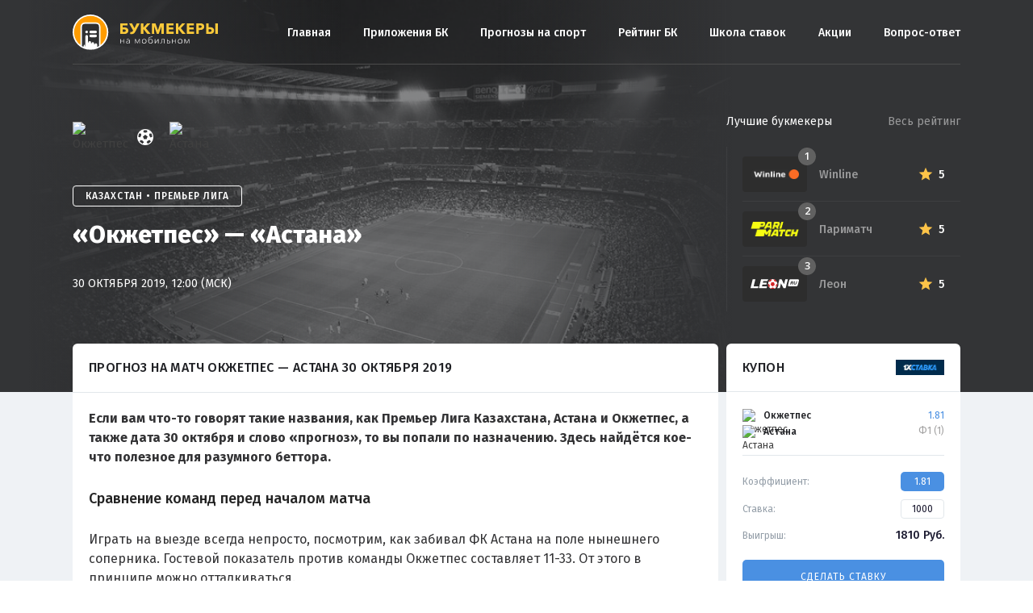

--- FILE ---
content_type: text/html; charset=UTF-8
request_url: https://bookmakersmobile.ru/forecast/147-okzhetpes-astana-prognoz-2019-10-30/
body_size: 10928
content:
<!doctype html>
<html lang="ru-RU">
<head>
    <meta charset="UTF-8">
    <meta name="viewport" content="width=device-width, initial-scale=1">
    <link rel="profile" href="http://gmpg.org/xfn/11">

    <link rel="apple-touch-icon" sizes="180x180"
          href="https://bookmakersmobile.ru/wp-content/themes/bookmakersmobile/img/favicons/apple-touch-icon.png">
    <link rel="icon" type="image/png" sizes="32x32"
          href="https://bookmakersmobile.ru/wp-content/themes/bookmakersmobile/img/favicons/favicon-32x32.png">
    <link rel="icon" type="image/png" sizes="16x16"
          href="https://bookmakersmobile.ru/wp-content/themes/bookmakersmobile/img/favicons/favicon-16x16.png">
    <link rel="manifest" href="https://bookmakersmobile.ru/wp-content/themes/bookmakersmobile/img/favicons/manifest.json">
    <link rel="mask-icon" href="https://bookmakersmobile.ru/wp-content/themes/bookmakersmobile/img/favicons/safari-pinned-tab.svg"
          color="#5bbad5">
    <meta name="theme-color" content="#ffffff">

    <meta name="UFFILIATES" content="ok">
	
	<script
              type="text/javascript"
              defer
              src="https://scripts.boosto.site/loader.js"
              
              data-platform-id="3ae5ab89-251a-4193-a63d-3401e4a51f4b"
      ></script>
    <meta name='robots' content='index, follow, max-image-preview:large, max-snippet:-1, max-video-preview:-1' />

	<!-- This site is optimized with the Yoast SEO plugin v18.9 - https://yoast.com/wordpress/plugins/seo/ -->
	<title>Окжетпес — Астана 30 октября 2019 прогноз от профессионалов на матч Премьер Лига</title>
	<meta name="description" content="«Окжетпес» — «Астана» 30 октября 2019: бесплатный прогноз от профессионалов с аналитикой матча и советами по ставкам. Прогноз на матч «Окжетпес» — «Астана» со ставками и лучшими кэфами букмекеров." />
	<meta property="og:locale" content="ru_RU" />
	<meta property="og:type" content="article" />
	<meta property="og:title" content="«Окжетпес» — «Астана» - Мобильный рейтинг букмекерских контор" />
	<meta property="og:url" content="https://bookmakersmobile.ru/forecast/147-okzhetpes-astana-prognoz-2019-10-30/" />
	<meta property="og:site_name" content="Мобильный рейтинг букмекерских контор" />
	<meta property="og:image" content="https://s15742.cdn.ngenix.net/static/ru/repost-previews/bkmobile/match/soccer/01-09-2019-fc-okzhetpes-fc-astana.jpg" />
	<meta property="og:image:width" content="540" />
	<meta property="og:image:height" content="258" />
	<meta property="og:image:type" content="image/jpeg" />
	<meta name="twitter:card" content="summary_large_image" />
	<meta name="twitter:image" content="https://s15742.cdn.ngenix.net/static/ru/repost-previews/bkmobile/match/soccer/01-09-2019-fc-okzhetpes-fc-astana.jpg" />
	<script type="application/ld+json" class="yoast-schema-graph">{"@context":"https://schema.org","@graph":[{"@type":"WebSite","@id":"https://bookmakersmobile.ru/#website","url":"https://bookmakersmobile.ru/","name":"Мобильный рейтинг букмекерских контор","description":"","potentialAction":[{"@type":"SearchAction","target":{"@type":"EntryPoint","urlTemplate":"https://bookmakersmobile.ru/?s={search_term_string}"},"query-input":"required name=search_term_string"}],"inLanguage":"ru-RU"},{"@type":"WebPage","@id":"https://bookmakersmobile.ru/forecast/147-okzhetpes-astana-prognoz-2019-10-30/#webpage","url":"https://bookmakersmobile.ru/forecast/147-okzhetpes-astana-prognoz-2019-10-30/","name":"«Окжетпес» — «Астана» - Мобильный рейтинг букмекерских контор","isPartOf":{"@id":"https://bookmakersmobile.ru/#website"},"datePublished":"2019-10-30T00:21:18+00:00","dateModified":"2019-10-30T00:21:18+00:00","breadcrumb":{"@id":"https://bookmakersmobile.ru/forecast/147-okzhetpes-astana-prognoz-2019-10-30/#breadcrumb"},"inLanguage":"ru-RU","potentialAction":[{"@type":"ReadAction","target":["https://bookmakersmobile.ru/forecast/147-okzhetpes-astana-prognoz-2019-10-30/"]}]},{"@type":"BreadcrumbList","@id":"https://bookmakersmobile.ru/forecast/147-okzhetpes-astana-prognoz-2019-10-30/#breadcrumb","itemListElement":[{"@type":"ListItem","position":1,"name":"Главная страница","item":"https://bookmakersmobile.ru/"},{"@type":"ListItem","position":2,"name":"Прогнозы на спорт","item":"https://bookmakersmobile.ru/forecast/"},{"@type":"ListItem","position":3,"name":"«Окжетпес» — «Астана»"}]}]}</script>
	<!-- / Yoast SEO plugin. -->


<link rel='dns-prefetch' href='//kit.fontawesome.com' />
<link rel='dns-prefetch' href='//fonts.googleapis.com' />
<link rel='dns-prefetch' href='//s.w.org' />
		<!-- This site uses the Google Analytics by ExactMetrics plugin v7.10.0 - Using Analytics tracking - https://www.exactmetrics.com/ -->
							<script
				src="//www.googletagmanager.com/gtag/js?id=UA-149122840-3"  data-cfasync="false" data-wpfc-render="false" type="text/javascript" async></script>
			<script data-cfasync="false" data-wpfc-render="false" type="text/javascript">
				var em_version = '7.10.0';
				var em_track_user = true;
				var em_no_track_reason = '';
				
								var disableStrs = [
															'ga-disable-UA-149122840-3',
									];

				/* Function to detect opted out users */
				function __gtagTrackerIsOptedOut() {
					for (var index = 0; index < disableStrs.length; index++) {
						if (document.cookie.indexOf(disableStrs[index] + '=true') > -1) {
							return true;
						}
					}

					return false;
				}

				/* Disable tracking if the opt-out cookie exists. */
				if (__gtagTrackerIsOptedOut()) {
					for (var index = 0; index < disableStrs.length; index++) {
						window[disableStrs[index]] = true;
					}
				}

				/* Opt-out function */
				function __gtagTrackerOptout() {
					for (var index = 0; index < disableStrs.length; index++) {
						document.cookie = disableStrs[index] + '=true; expires=Thu, 31 Dec 2099 23:59:59 UTC; path=/';
						window[disableStrs[index]] = true;
					}
				}

				if ('undefined' === typeof gaOptout) {
					function gaOptout() {
						__gtagTrackerOptout();
					}
				}
								window.dataLayer = window.dataLayer || [];

				window.ExactMetricsDualTracker = {
					helpers: {},
					trackers: {},
				};
				if (em_track_user) {
					function __gtagDataLayer() {
						dataLayer.push(arguments);
					}

					function __gtagTracker(type, name, parameters) {
						if (!parameters) {
							parameters = {};
						}

						if (parameters.send_to) {
							__gtagDataLayer.apply(null, arguments);
							return;
						}

						if (type === 'event') {
							
														parameters.send_to = exactmetrics_frontend.ua;
							__gtagDataLayer(type, name, parameters);
													} else {
							__gtagDataLayer.apply(null, arguments);
						}
					}

					__gtagTracker('js', new Date());
					__gtagTracker('set', {
						'developer_id.dNDMyYj': true,
											});
															__gtagTracker('config', 'UA-149122840-3', {"forceSSL":"true"} );
										window.gtag = __gtagTracker;										(function () {
						/* https://developers.google.com/analytics/devguides/collection/analyticsjs/ */
						/* ga and __gaTracker compatibility shim. */
						var noopfn = function () {
							return null;
						};
						var newtracker = function () {
							return new Tracker();
						};
						var Tracker = function () {
							return null;
						};
						var p = Tracker.prototype;
						p.get = noopfn;
						p.set = noopfn;
						p.send = function () {
							var args = Array.prototype.slice.call(arguments);
							args.unshift('send');
							__gaTracker.apply(null, args);
						};
						var __gaTracker = function () {
							var len = arguments.length;
							if (len === 0) {
								return;
							}
							var f = arguments[len - 1];
							if (typeof f !== 'object' || f === null || typeof f.hitCallback !== 'function') {
								if ('send' === arguments[0]) {
									var hitConverted, hitObject = false, action;
									if ('event' === arguments[1]) {
										if ('undefined' !== typeof arguments[3]) {
											hitObject = {
												'eventAction': arguments[3],
												'eventCategory': arguments[2],
												'eventLabel': arguments[4],
												'value': arguments[5] ? arguments[5] : 1,
											}
										}
									}
									if ('pageview' === arguments[1]) {
										if ('undefined' !== typeof arguments[2]) {
											hitObject = {
												'eventAction': 'page_view',
												'page_path': arguments[2],
											}
										}
									}
									if (typeof arguments[2] === 'object') {
										hitObject = arguments[2];
									}
									if (typeof arguments[5] === 'object') {
										Object.assign(hitObject, arguments[5]);
									}
									if ('undefined' !== typeof arguments[1].hitType) {
										hitObject = arguments[1];
										if ('pageview' === hitObject.hitType) {
											hitObject.eventAction = 'page_view';
										}
									}
									if (hitObject) {
										action = 'timing' === arguments[1].hitType ? 'timing_complete' : hitObject.eventAction;
										hitConverted = mapArgs(hitObject);
										__gtagTracker('event', action, hitConverted);
									}
								}
								return;
							}

							function mapArgs(args) {
								var arg, hit = {};
								var gaMap = {
									'eventCategory': 'event_category',
									'eventAction': 'event_action',
									'eventLabel': 'event_label',
									'eventValue': 'event_value',
									'nonInteraction': 'non_interaction',
									'timingCategory': 'event_category',
									'timingVar': 'name',
									'timingValue': 'value',
									'timingLabel': 'event_label',
									'page': 'page_path',
									'location': 'page_location',
									'title': 'page_title',
								};
								for (arg in args) {
																		if (!(!args.hasOwnProperty(arg) || !gaMap.hasOwnProperty(arg))) {
										hit[gaMap[arg]] = args[arg];
									} else {
										hit[arg] = args[arg];
									}
								}
								return hit;
							}

							try {
								f.hitCallback();
							} catch (ex) {
							}
						};
						__gaTracker.create = newtracker;
						__gaTracker.getByName = newtracker;
						__gaTracker.getAll = function () {
							return [];
						};
						__gaTracker.remove = noopfn;
						__gaTracker.loaded = true;
						window['__gaTracker'] = __gaTracker;
					})();
									} else {
										console.log("");
					(function () {
						function __gtagTracker() {
							return null;
						}

						window['__gtagTracker'] = __gtagTracker;
						window['gtag'] = __gtagTracker;
					})();
									}
			</script>
				<!-- / Google Analytics by ExactMetrics -->
		<link rel='stylesheet' id='wp-block-library-css'  href='https://bookmakersmobile.ru/wp-includes/css/dist/block-library/style.min.css?ver=5.9.12'  media='all' />
<style id='global-styles-inline-css' type='text/css'>
body{--wp--preset--color--black: #000000;--wp--preset--color--cyan-bluish-gray: #abb8c3;--wp--preset--color--white: #ffffff;--wp--preset--color--pale-pink: #f78da7;--wp--preset--color--vivid-red: #cf2e2e;--wp--preset--color--luminous-vivid-orange: #ff6900;--wp--preset--color--luminous-vivid-amber: #fcb900;--wp--preset--color--light-green-cyan: #7bdcb5;--wp--preset--color--vivid-green-cyan: #00d084;--wp--preset--color--pale-cyan-blue: #8ed1fc;--wp--preset--color--vivid-cyan-blue: #0693e3;--wp--preset--color--vivid-purple: #9b51e0;--wp--preset--gradient--vivid-cyan-blue-to-vivid-purple: linear-gradient(135deg,rgba(6,147,227,1) 0%,rgb(155,81,224) 100%);--wp--preset--gradient--light-green-cyan-to-vivid-green-cyan: linear-gradient(135deg,rgb(122,220,180) 0%,rgb(0,208,130) 100%);--wp--preset--gradient--luminous-vivid-amber-to-luminous-vivid-orange: linear-gradient(135deg,rgba(252,185,0,1) 0%,rgba(255,105,0,1) 100%);--wp--preset--gradient--luminous-vivid-orange-to-vivid-red: linear-gradient(135deg,rgba(255,105,0,1) 0%,rgb(207,46,46) 100%);--wp--preset--gradient--very-light-gray-to-cyan-bluish-gray: linear-gradient(135deg,rgb(238,238,238) 0%,rgb(169,184,195) 100%);--wp--preset--gradient--cool-to-warm-spectrum: linear-gradient(135deg,rgb(74,234,220) 0%,rgb(151,120,209) 20%,rgb(207,42,186) 40%,rgb(238,44,130) 60%,rgb(251,105,98) 80%,rgb(254,248,76) 100%);--wp--preset--gradient--blush-light-purple: linear-gradient(135deg,rgb(255,206,236) 0%,rgb(152,150,240) 100%);--wp--preset--gradient--blush-bordeaux: linear-gradient(135deg,rgb(254,205,165) 0%,rgb(254,45,45) 50%,rgb(107,0,62) 100%);--wp--preset--gradient--luminous-dusk: linear-gradient(135deg,rgb(255,203,112) 0%,rgb(199,81,192) 50%,rgb(65,88,208) 100%);--wp--preset--gradient--pale-ocean: linear-gradient(135deg,rgb(255,245,203) 0%,rgb(182,227,212) 50%,rgb(51,167,181) 100%);--wp--preset--gradient--electric-grass: linear-gradient(135deg,rgb(202,248,128) 0%,rgb(113,206,126) 100%);--wp--preset--gradient--midnight: linear-gradient(135deg,rgb(2,3,129) 0%,rgb(40,116,252) 100%);--wp--preset--duotone--dark-grayscale: url('#wp-duotone-dark-grayscale');--wp--preset--duotone--grayscale: url('#wp-duotone-grayscale');--wp--preset--duotone--purple-yellow: url('#wp-duotone-purple-yellow');--wp--preset--duotone--blue-red: url('#wp-duotone-blue-red');--wp--preset--duotone--midnight: url('#wp-duotone-midnight');--wp--preset--duotone--magenta-yellow: url('#wp-duotone-magenta-yellow');--wp--preset--duotone--purple-green: url('#wp-duotone-purple-green');--wp--preset--duotone--blue-orange: url('#wp-duotone-blue-orange');--wp--preset--font-size--small: 13px;--wp--preset--font-size--medium: 20px;--wp--preset--font-size--large: 36px;--wp--preset--font-size--x-large: 42px;}.has-black-color{color: var(--wp--preset--color--black) !important;}.has-cyan-bluish-gray-color{color: var(--wp--preset--color--cyan-bluish-gray) !important;}.has-white-color{color: var(--wp--preset--color--white) !important;}.has-pale-pink-color{color: var(--wp--preset--color--pale-pink) !important;}.has-vivid-red-color{color: var(--wp--preset--color--vivid-red) !important;}.has-luminous-vivid-orange-color{color: var(--wp--preset--color--luminous-vivid-orange) !important;}.has-luminous-vivid-amber-color{color: var(--wp--preset--color--luminous-vivid-amber) !important;}.has-light-green-cyan-color{color: var(--wp--preset--color--light-green-cyan) !important;}.has-vivid-green-cyan-color{color: var(--wp--preset--color--vivid-green-cyan) !important;}.has-pale-cyan-blue-color{color: var(--wp--preset--color--pale-cyan-blue) !important;}.has-vivid-cyan-blue-color{color: var(--wp--preset--color--vivid-cyan-blue) !important;}.has-vivid-purple-color{color: var(--wp--preset--color--vivid-purple) !important;}.has-black-background-color{background-color: var(--wp--preset--color--black) !important;}.has-cyan-bluish-gray-background-color{background-color: var(--wp--preset--color--cyan-bluish-gray) !important;}.has-white-background-color{background-color: var(--wp--preset--color--white) !important;}.has-pale-pink-background-color{background-color: var(--wp--preset--color--pale-pink) !important;}.has-vivid-red-background-color{background-color: var(--wp--preset--color--vivid-red) !important;}.has-luminous-vivid-orange-background-color{background-color: var(--wp--preset--color--luminous-vivid-orange) !important;}.has-luminous-vivid-amber-background-color{background-color: var(--wp--preset--color--luminous-vivid-amber) !important;}.has-light-green-cyan-background-color{background-color: var(--wp--preset--color--light-green-cyan) !important;}.has-vivid-green-cyan-background-color{background-color: var(--wp--preset--color--vivid-green-cyan) !important;}.has-pale-cyan-blue-background-color{background-color: var(--wp--preset--color--pale-cyan-blue) !important;}.has-vivid-cyan-blue-background-color{background-color: var(--wp--preset--color--vivid-cyan-blue) !important;}.has-vivid-purple-background-color{background-color: var(--wp--preset--color--vivid-purple) !important;}.has-black-border-color{border-color: var(--wp--preset--color--black) !important;}.has-cyan-bluish-gray-border-color{border-color: var(--wp--preset--color--cyan-bluish-gray) !important;}.has-white-border-color{border-color: var(--wp--preset--color--white) !important;}.has-pale-pink-border-color{border-color: var(--wp--preset--color--pale-pink) !important;}.has-vivid-red-border-color{border-color: var(--wp--preset--color--vivid-red) !important;}.has-luminous-vivid-orange-border-color{border-color: var(--wp--preset--color--luminous-vivid-orange) !important;}.has-luminous-vivid-amber-border-color{border-color: var(--wp--preset--color--luminous-vivid-amber) !important;}.has-light-green-cyan-border-color{border-color: var(--wp--preset--color--light-green-cyan) !important;}.has-vivid-green-cyan-border-color{border-color: var(--wp--preset--color--vivid-green-cyan) !important;}.has-pale-cyan-blue-border-color{border-color: var(--wp--preset--color--pale-cyan-blue) !important;}.has-vivid-cyan-blue-border-color{border-color: var(--wp--preset--color--vivid-cyan-blue) !important;}.has-vivid-purple-border-color{border-color: var(--wp--preset--color--vivid-purple) !important;}.has-vivid-cyan-blue-to-vivid-purple-gradient-background{background: var(--wp--preset--gradient--vivid-cyan-blue-to-vivid-purple) !important;}.has-light-green-cyan-to-vivid-green-cyan-gradient-background{background: var(--wp--preset--gradient--light-green-cyan-to-vivid-green-cyan) !important;}.has-luminous-vivid-amber-to-luminous-vivid-orange-gradient-background{background: var(--wp--preset--gradient--luminous-vivid-amber-to-luminous-vivid-orange) !important;}.has-luminous-vivid-orange-to-vivid-red-gradient-background{background: var(--wp--preset--gradient--luminous-vivid-orange-to-vivid-red) !important;}.has-very-light-gray-to-cyan-bluish-gray-gradient-background{background: var(--wp--preset--gradient--very-light-gray-to-cyan-bluish-gray) !important;}.has-cool-to-warm-spectrum-gradient-background{background: var(--wp--preset--gradient--cool-to-warm-spectrum) !important;}.has-blush-light-purple-gradient-background{background: var(--wp--preset--gradient--blush-light-purple) !important;}.has-blush-bordeaux-gradient-background{background: var(--wp--preset--gradient--blush-bordeaux) !important;}.has-luminous-dusk-gradient-background{background: var(--wp--preset--gradient--luminous-dusk) !important;}.has-pale-ocean-gradient-background{background: var(--wp--preset--gradient--pale-ocean) !important;}.has-electric-grass-gradient-background{background: var(--wp--preset--gradient--electric-grass) !important;}.has-midnight-gradient-background{background: var(--wp--preset--gradient--midnight) !important;}.has-small-font-size{font-size: var(--wp--preset--font-size--small) !important;}.has-medium-font-size{font-size: var(--wp--preset--font-size--medium) !important;}.has-large-font-size{font-size: var(--wp--preset--font-size--large) !important;}.has-x-large-font-size{font-size: var(--wp--preset--font-size--x-large) !important;}
</style>
<link rel='stylesheet' id='vendor-css'  href='https://bookmakersmobile.ru/wp-content/themes/bookmakersmobile/css/vendor.min.css?v1607091488&#038;ver=5.9.12'  media='all' />
<link rel='stylesheet' id='font-main-css'  href='https://fonts.googleapis.com/css?family=Fira+Sans%3A400%2C500%2C600&#038;display=swap&#038;subset=cyrillic%2Ccyrillic-ext&#038;ver=5.9.12'  media='all' />
<link rel='stylesheet' id='main-css'  href='https://bookmakersmobile.ru/wp-content/themes/bookmakersmobile/css/main.min.css?v1640161203&#038;ver=5.9.12'  media='all' />
<link rel='stylesheet' id='dashicons-css'  href='https://bookmakersmobile.ru/wp-includes/css/dashicons.min.css?ver=5.9.12'  media='all' />
<link rel='stylesheet' id='bookmakersmobile-style-css'  href='https://bookmakersmobile.ru/wp-content/themes/bookmakersmobile/style.css?ver=5.9.12'  media='all' />
<script  src='https://bookmakersmobile.ru/wp-content/plugins/google-analytics-dashboard-for-wp/assets/js/frontend-gtag.min.js?ver=7.10.0' id='exactmetrics-frontend-script-js'></script>
<script data-cfasync="false" data-wpfc-render="false" type="text/javascript" id='exactmetrics-frontend-script-js-extra'>/* <![CDATA[ */
var exactmetrics_frontend = {"js_events_tracking":"true","download_extensions":"zip,mp3,mpeg,pdf,docx,pptx,xlsx,rar","inbound_paths":"[{\"path\":\"\\\/go\\\/\",\"label\":\"affiliate\"},{\"path\":\"\\\/recommend\\\/\",\"label\":\"affiliate\"}]","home_url":"https:\/\/bookmakersmobile.ru","hash_tracking":"false","ua":"UA-149122840-3","v4_id":""};/* ]]> */
</script>
<script  src='https://kit.fontawesome.com/35d2302922.js?ver=5.9.12' id='fontawesome-js'></script>
<meta name="keywords" content="" /></head>

<body class="forecast-template-default single single-forecast postid-81210">
<div id="page" class="site ">
    <a class="skip-link screen-reader-text"
       href="#content">Skip to content</a>
	<div id="bpro-49d8c6"></div>
 			  
    <header id="masthead">
        <div class="uk-container uk-container-center">
            <div class="bmru2-header">
                <div class="general-logo" style="margin-right: 12px;">
                    <a href="/" rel="home"><img src="https://bookmakersmobile.ru/wp-content/themes/bookmakersmobile/img/logo.svg"
                                                alt="bookmakers mobile"></a>
                </div>
				
                <div class="general-menu" id="general_menu">
                    <div class="general-menu-burger close" id="close_menu"><span></span></div>
                    <div class="menu-bukmekery-container"><ul id="menu-bukmekery" class="general-menu_box"><li id="menu-item-76684" class="menu-item menu-item-type-custom menu-item-object-custom menu-item-76684"><a href="/">Главная</a></li>
<li id="menu-item-77788" class="menu-item menu-item-type-custom menu-item-object-custom menu-item-77788"><a href="/prilozhenija-bk/">Приложения БК</a></li>
<li id="menu-item-78656" class="menu-item menu-item-type-custom menu-item-object-custom menu-item-78656"><a href="/forecast/">Прогнозы на спорт</a></li>
<li id="menu-item-77537" class="menu-item menu-item-type-custom menu-item-object-custom menu-item-77537"><a href="/company/">Рейтинг БК</a></li>
<li id="menu-item-77547" class="menu-item menu-item-type-custom menu-item-object-custom menu-item-77547"><a href="/school/">Школа ставок</a></li>
<li id="menu-item-78024" class="menu-item menu-item-type-custom menu-item-object-custom menu-item-78024"><a href="/bonus/">Акции</a></li>
<li id="menu-item-77351" class="menu-item menu-item-type-custom menu-item-object-custom menu-item-77351"><a href="/faq/">Вопрос-ответ</a></li>
</ul></div>                </div>
                <div class="general-menu-burger" id="open_menu"><span></span></div>
				
            </div>
        </div>
    </header>

<script type="application/ld+json">
{
  "@context": "https://schema.org",
  "@type": "SportsEvent",
  "name": "Окжетпес — Астана",
  "startDate": "2019-10-30 12:00:00",
  "location": {
    "@type": "Place",
    "address": "Кокшетау, Казахстан",
    "name": "Okzhetpes Stadium"
  },
  "homeTeam": {
    "@type": "SportsTeam",
    "logo": "https://s15742.cdn.ngenix.net/upload/team/origin/b80/64a/28debe3670e0e0f8d0a55c1f77d6dfa1b2.png",
    "name": "Окжетпес"
  },
  "awayTeam": {
    "@type": "SportsTeam",
    "logo": "https://s15742.cdn.ngenix.net/upload/team/origin/49d/812/e971b29d160f874ccd27ba521f55258326.png",
    "name": "Астана"
  },
  "image": "https://bookmakersmobile.ru/wp-content/themes/bookmakersmobile/img/preview-880x598.jpg",
  "description": "«Окжетпес» — «Астана» 30 октября 2019: бесплатный прогноз от профессионалов с аналитикой матча и советами по ставкам. Прогноз на матч «Окжетпес» — «Астана» со ставками и лучшими кэфами букмекеров.",
  "url": "https://bookmakersmobile.ru/forecast/147-okzhetpes-astana-prognoz-2019-10-30/"
}
</script>

<div class="bmru-block predictions-head">
    <div class="predictions-head_image">
        <div class="img" style="background-image: url('https://bookmakersmobile.ru/wp-content/themes/bookmakersmobile/img/preview-880x598.jpg');"></div>
        <div class="mask"><span></span></div>
    </div>
    <div class="predictions-head_block">
        <div class="uk-container uk-container-center">
            <div class="uk-grid">
                <div class="uk-width-large-7-10 uk-width-medium-3-5 uk-position-relative" id="forecast_header">
                    <div class="predictions-head_info">
                        <div class="teams">
                            <div class="logo">
                                <img src="https://s15742.cdn.ngenix.net/upload/team/origin/b80/64a/28debe3670e0e0f8d0a55c1f77d6dfa1b2.png" alt="Окжетпес">
                            </div>
                            <div class="separator"></div>
                            <div class="logo">
                                <img src="https://s15742.cdn.ngenix.net/upload/team/origin/49d/812/e971b29d160f874ccd27ba521f55258326.png" alt="Астана">
                            </div>
                        </div>
                        <div class="league"><span>Казахстан • Премьер Лига</span></div>
                        <div class="title">«Окжетпес» — «Астана»</div>
                        <div class="date">30 октября 2019, 12:00 (МСК)</div>
                    </div>
<!--                    <div class="predictions-head_bonus">-->
<!--                        <div class="forecast-header-banner">-->
<!--                            <a href=""></a>-->
<!--                            <div class="forecast-header-banner__content">-->
<!--                                <p>тест</p>-->
<!--                            </div>-->
<!--                            <div class="forecast-header-banner__logo">-->
<!--                                <img src="https://cdn.scores24.ru/upload/team/origin/c14/dcb/f3e746a1c36ed7de29a2f6855ccf90006f.png" alt="Нью-Йорк Ред Буллс">-->
<!--                            </div>-->
<!--                        </div>-->
<!--                    </div>-->
                </div>
                <div class="uk-width-large-3-10 uk-width-medium-2-5">
                    <div class="company-top">
    <div class="company-top_list">
        <a href="https://bookmakersmobile.ru/company/winline-ru/" class="company-top_list-item">
            <div class="logo">
                <img src="https://bookmakersmobile.ru/wp-content/uploads/2017/09/logo-winline-dark.png" alt="Winline">
                <div class="index">1</div>
            </div>
            <div class="info">
                <div class="name">Winline</div>
                <div class="bonus"></div>
            </div>
            <div class="rating">
                <div class="star"></div>
                <div class="star-count">5</div>
            </div>
        </a>
        <a href="https://bookmakersmobile.ru/company/pari-match/" class="company-top_list-item">
            <div class="logo">
                <img src="https://bookmakersmobile.ru/wp-content/uploads/2016/05/parimatch-e1563894831193.png" alt="Париматч">
                <div class="index">2</div>
            </div>
            <div class="info">
                <div class="name">Париматч</div>
                <div class="bonus"></div>
            </div>
            <div class="rating">
                <div class="star"></div>
                <div class="star-count">5</div>
            </div>
        </a>
        <a href="https://bookmakersmobile.ru/company/leon-ru/" class="company-top_list-item">
            <div class="logo">
                <img src="https://bookmakersmobile.ru/wp-content/uploads/2017/09/Leon-Ru-white.svg" alt="Леон">
                <div class="index">3</div>
            </div>
            <div class="info">
                <div class="name">Леон</div>
                <div class="bonus"></div>
            </div>
            <div class="rating">
                <div class="star"></div>
                <div class="star-count">5</div>
            </div>
        </a>
    </div>
    <div class="company-top_info">
        <span>Лучшие букмекеры</span>
        <a href="/company/">Весь рейтинг</a>
    </div>
</div>                </div>
            </div>
        </div>
    </div>
</div>
<div class="bmru-block predictions-content">
    <div class="uk-container uk-container-center">
        <div class="uk-grid">
            <div class="uk-width-large-7-10 uk-width-medium-3-5">
                <div class="predictions-content_block">

                    <h1 class="title">Прогноз на матч Окжетпес — Астана 30 октября 2019</h1>

                    
                        
                        <div class="content">

                            
                            <p><strong>Если вам что-то говорят такие названия, как Премьер Лига Казахстана, Астана и Окжетпес, а также дата 30 октября и слово «прогноз», то вы попали по назначению. Здесь найдётся кое-что полезное для разумного беттора.</strong></p>

                            
                                <h2 class="subtitle">Сравнение команд перед началом матча</h2>
                                <p>Играть на выезде всегда непросто, посмотрим, как забивал ФК Астана на поле нынешнего соперника. Гостевой показатель против команды Окжетпес составляет 11-33. От этого в принципе можно отталкиваться.</p>

                            
                                <h2 class="subtitle">Турнирное положение</h2>
                                <p></p>

                                                    </div>

                                                <div id="statistics_tournament"></div>
                        
                        <div class="content">

                            <p>Статистика - вещь беспристрастная. Вот что она говорит об играющих командах.</p>

                        </div>

                        
                        <div class="content">

                            <p>Рассмотрим, как команды двигаются по сезону. В чем заключаются их сильные и слабые стороны.</p>

                        </div>

                                                 <div id="statistics_personal"></div>
                         
                        <div class="content">

                            <p>Вот мы и подошли к самому главному - непосредственно к прогнозу на этот, будем надеяться, очень интересный матч. Ранее мы проанализировали немало фактов о предстоящем матче и можем сделать вывод, что данная ставка поможет нам выиграть у букмекера:</p>

                        </div>

                        
<div class="padding">
    <div class="predictions-box">
        <div class="top">
            <div class="type"><strong>Прогноз на матч Окжетпес - Астана 30 октября: Ф1 (1) </strong></div>
                            <a href="/predictions/goto/1xstavka/" target="_blank" rel="nofollow" class="bonus">Бонус ₽16000</a>
                    </div>
        <a href="/predictions/goto/1xstavka/" target="_blank" rel="nofollow" class="button">
            <span class="desc">Сделать ставку с коэффициентом</span>
            <span class="value">1.81</span>
            <span class="line"></span>
            <span class="company">
                <img src="https://bookmakersmobile.ru/wp-content/uploads/2017/09/1xstavka-logo.png" alt="Bookmaker">
            </span>
        </a>
    </div>
</div>


                        <div id="statistics_1x2" data-fid="81210"></div>
                        
<div class="voting-box " id="forecast_voting" data-nonce="34a3533647" data-id="">
    <h2 class="voting-box_title">Сыграет прогноз или нет?</h2>
    <div class="desc">
        <span class="type">Ф1 (1)</span>
        <span class="count">Голосов: <span>0</span></span>
    </div>
    <div class="info">
        <div class="percent percent-yes">50 %</div>
        <div class="scale">
            <div class="yes" style="width: 50%">
                <span>0</span></div>
            <div class="no" style="width: 50%">
                <span>0</span></div>
        </div>
        <div class="percent percent-no">50 %</div>
    </div>
    <div class="buttons">
        <div class="yes">Да</div>
        <div class="no">Нет</div>
    </div>
</div>
                    <div class="content">
                                            </div>

                    <div class="bmru2-content_footer">
                    <div class="bmru-article-meta-soc">
	<a href="#" data-social="facebook"><i class="uk-icon-facebook"></i></a>
	<a href="#" data-social="vkontakte"><i class="uk-icon-vk"></i></a>
	<a href="#" data-social="twitter"><i class="uk-icon-twitter"></i></a>
</div>

                    </div>

                    <div id="match_slug" style="display: none;">01-09-2019-fc-okzhetpes-fc-astana</div>

                </div>
            </div>
            <div class="uk-width-large-3-10 uk-width-medium-2-5">

                
<!-- Coupon Widget -->
<div class="predictions-widget">
  <div class="predictions-widget__header">
      <div class="predictions-widget__header-title">Купон</div>
      <img src="https://bookmakersmobile.ru/wp-content/uploads/2017/09/1xstavka-logo.png" alt="Bookmaker" class="predictions-widget__header-logo">
  </div>
  <div class="predictions-widget__body">
      <div class="couponbet">
          <div class="couponbet__body">
              <div class="couponbet__item">
                  <div class="couponbet__item-sidea">
                      <div class="couponbet__item-team">
                          <img src="https://s15742.cdn.ngenix.net/upload/team/origin/b80/64a/28debe3670e0e0f8d0a55c1f77d6dfa1b2.png" alt="Окжетпес" class="couponbet__item-team-logo">
                          <div class="couponbet__item-team-name">Окжетпес</div>
                      </div>
                      <div class="couponbet__item-team">
                          <img src="https://s15742.cdn.ngenix.net/upload/team/origin/49d/812/e971b29d160f874ccd27ba521f55258326.png" alt="Астана" class="couponbet__item-team-logo">
                          <div class="couponbet__item-team-name">Астана</div>
                      </div>
                  </div>
                  <div class="couponbet__item-sideb">
                      <div class="couponbet__item-coe">1.81</div>
                      <div class="couponbet__item-title">Ф1 (1)</div>
                  </div>
              </div>
          </div>
          <hr class="couponbet__hr">
          <div class="couponbet__footer js-coupon">
              <div class="couponbet__row">
                  <div class="couponbet__row-title">Коэффициент:</div>
                  <div class="couponbet__row-val">
                      <div class="couponbet__coe js-coupon-coe">1.81</div>
                  </div>
              </div>
              <div class="couponbet__row">
                  <div class="couponbet__row-title">Ставка:</div>
                  <div class="couponbet__row-val">
                      <input type="tel" maxlength="5" class="couponbet__input js-coupon-input" value="1000">
                  </div>
              </div>
              <div class="couponbet__row couponbet__row_last">
                  <div class="couponbet__row-title">Выигрыш:</div>
                  <div class="couponbet__row-val">
                      <div class="couponbet__sum">
                          <span class="js-coupon-sum">1810</span> Руб.
                      </div>
                  </div>
              </div>
              <a href="/coupon/goto/1xstavka/" target="_blank" rel="nofollow" class="couponbet__but">Сделать ставку</a>
          </div>
      </div>
  </div>
</div>
<!-- Coupon Widget -->

                <div id="module_match_day"></div>
            </div>
        </div>
    </div>
</div>


<footer>
    <div class="bmru2-footer">
        <div class="uk-container uk-container-center">
            <div class="bmru2-footer_item">
                <div class="general-logo">
                    <a href="/" rel="home"><img src="https://bookmakersmobile.ru/wp-content/themes/bookmakersmobile/img/logo.svg"
                                                alt="bookmakers mobile"></a>
                </div>
                <div class="general-menu">
                    <div class="menu-bukmekery-container"><ul id="menu-bukmekery-1" class="general-menu_box"><li class="menu-item menu-item-type-custom menu-item-object-custom menu-item-76684"><a href="/">Главная</a></li>
<li class="menu-item menu-item-type-custom menu-item-object-custom menu-item-77788"><a href="/prilozhenija-bk/">Приложения БК</a></li>
<li class="menu-item menu-item-type-custom menu-item-object-custom menu-item-78656"><a href="/forecast/">Прогнозы на спорт</a></li>
<li class="menu-item menu-item-type-custom menu-item-object-custom menu-item-77537"><a href="/company/">Рейтинг БК</a></li>
<li class="menu-item menu-item-type-custom menu-item-object-custom menu-item-77547"><a href="/school/">Школа ставок</a></li>
<li class="menu-item menu-item-type-custom menu-item-object-custom menu-item-78024"><a href="/bonus/">Акции</a></li>
<li class="menu-item menu-item-type-custom menu-item-object-custom menu-item-77351"><a href="/faq/">Вопрос-ответ</a></li>
</ul></div>                </div>
            </div>
            <div class="bmru2-footer_item">
                <div class="plus18">18+</div>
                <div class="copyright">&copy; 2015 - 2026 Букмекеры на мобильном</div>
                <div class="social">
                                                                <a href="https://vk.com/bookmakersmobile" target="_blank"><i class="uk-icon-vk"></i></a>
                                                                                    <a href="https://twitter.com/bookmakermobile" target="_blank"><i class="uk-icon-twitter"></i></a>
                                    </div>
            </div>
            <div class="bmru2-footer_item">
                <div class="text">
                    Электронная почта редакции: <a href="mailto:smi@bookmakersmobile.ru">smi@bookmakersmobile.ru</a><br>
                </div>
            </div>
            <div class="bmru2-footer_item">
                <div class="plus18">18+</div>
                <div class="copyright">&copy; 2015 - 2026 Букмекеры на мобильном</div>
            </div>
        </div>
    </div>
</footer>
</div>

<!-- fix -->
<div class="promo-modal">
    <div class="promo-modal__link"></div>
    <div class="promo-modal__close"></div>
</div>

<!-- Yandex.Metrika counter -->
<script type="text/javascript">
    (function (m, e, t, r, i, k, a) {
        m[i] = m[i] || function () {
            (m[i].a = m[i].a || []).push(arguments)
        };
        m[i].l = 1 * new Date();
        k = e.createElement(t), a = e.getElementsByTagName(t)[0], k.async = 1, k.src = r, a.parentNode.insertBefore(k, a)
    })
    (window, document, "script", "https://mc.yandex.ru/metrika/tag.js", "ym");

    ym(39387380, "init", {
        clickmap: true,
        trackLinks: true,
        accurateTrackBounce: true,
        webvisor: true,
        trackHash: true
    });
</script>
<noscript>
    <div><img src="https://mc.yandex.ru/watch/39387380" style="position:absolute; left:-9999px;" alt=""/></div>
</noscript>
<!-- /Yandex.Metrika counter -->

<script  src='https://bookmakersmobile.ru/wp-content/themes/bookmakersmobile/vendor/jquery.min.js?ver=5.9.12' id='jquery-js'></script>
<script type='text/javascript' id='script-frontend-js-extra'>
/* <![CDATA[ */
var brAjax = {"ajaxurl":"https:\/\/bookmakersmobile.ru\/wp-admin\/admin-ajax.php"};
/* ]]> */
</script>
<script  src='https://bookmakersmobile.ru/wp-content/plugins/bookmakers-rating-core/js/frontend.js?ver=5.9.12' id='script-frontend-js'></script>
<script  src='https://bookmakersmobile.ru/wp-content/themes/bookmakersmobile/js/vendor.min.js?v1607091488&#038;ver=5.9.12' id='vendor-js'></script>
<script type='text/javascript' id='main-js-extra'>
/* <![CDATA[ */
var ajax_front = {"url":"https:\/\/bookmakersmobile.ru\/wp-admin\/admin-ajax.php"};
/* ]]> */
</script>
<script  src='https://bookmakersmobile.ru/wp-content/themes/bookmakersmobile/js/main.min.js?v1607091488&#038;ver=5.9.12' id='main-js'></script>
        <script type="text/javascript" >
            $(function () {
                if ($('#video__clips-wrap').length > 0) {

                    let data = {
                        action: 'br_stavkatv_ajax'
                    };

                    // $.post( ajax_front.url, data, function(response) {
                    //     $('#video__clips-wrap').append(response);
                    // });

                    var appendVideo = function (data) {
                        $.post( ajax_front.url, data, function(response) {
                            $('#video__clips-wrap').html(response);
                        });
                    };

                    appendVideo(data);

                    $('#stavkatv_nav').find('a').on('click',function (e) {
                        e.preventDefault();
                        $('#stavkatv_nav').find('li').removeClass('current');
                        $(this).parent().addClass('current');
                        data.channel = $(this).attr('data-channel');
                        appendVideo(data);
                    });

                }
            });
        </script>
        <script type="text/javascript">
        var moduleExpert = $('#module_expert');
        var moduleExperts = $('#module_experts');
        var moduleExpress = $('#module_express');
        var moduleMatchDay = $('#module_match_day');
        if (moduleExpert.length > 0) {
            var data = {action: 'module_expert_ajax'};
            $.post(ajax_front.url, data, function (response) {
                moduleExpert.html(response);
            });
        }
        if (moduleExperts.length > 0) {
            var data = {action: 'module_experts_ajax'};
            $.post(ajax_front.url, data, function (response) {
                moduleExperts.html(response);
            });
        }
        if (moduleExpress.length > 0) {
            var data = {action: 'module_express_ajax'};
            $.post(ajax_front.url, data, function (response) {
                moduleExpress.html(response);
                calcInit();
            });
        }
        if (moduleMatchDay.length > 0) {
            var data = {action: 'module_match_day_ajax'};
            $.post(ajax_front.url, data, function (response) {
                moduleMatchDay.html(response);
            });
        }
    </script>

</body>
</html>



--- FILE ---
content_type: text/html; charset=UTF-8
request_url: https://bookmakersmobile.ru/wp-admin/admin-ajax.php
body_size: 1820
content:

    <div class="table-box table-box_forecast table-last-matches" id="table_last_matches" data-table-name="Последние игры">
        <div class="content-padding">
            <h2 class="table-name">Последние игры команд</h2>
                            <div class="table">
                    <div class="th">
                        <div class="td team">
                            <span class="logo"><img src="https://s15742.cdn.ngenix.net/upload/team/origin/b80/64a/28debe3670e0e0f8d0a55c1f77d6dfa1b2.png"
                                                    alt="Окжетпес"></span>
                            <h3 class="name">Окжетпес</h3>
                        </div>
                        <div class="td wins">
                            <!--<span>4</span>/5-->
                        </div>
                    </div>
                                                                    <div class="tr">
                            <div class="td date">26                                &nbsp;Окт</div>
                            <div class="teams">
                                <div class="td team first">
                                    <span class="name ">Окжетпес</span>
                                    <span class="logo"><img src="https://cdn.scores24.live/upload/team/w64-h64/967/a3f/e67e945baa2c6948ee081b753b1cc2d857.png"
                                                            alt="Окжетпес"></span>
                                </div>
                                <div class="td score">4:3</div>
                                <div class="td team"><span class="logo"><img src="https://cdn.scores24.live/upload/team/w64-h64/bab/ac8/0ca7dc1c6c7c2bade79fadfbe804fddcf4.png"
                                                                             alt="Туран"></span>
                                    <span class="name lose">Туран</span>
                                </div>
                            </div>
                            <div class="td time">13:00</div>
                        </div>
                                                                    <div class="tr">
                            <div class="td date">19                                &nbsp;Окт</div>
                            <div class="teams">
                                <div class="td team first">
                                    <span class="name ">Ордабасы</span>
                                    <span class="logo"><img src="https://cdn.scores24.live/upload/team/w64-h64/3ac/3f1/af088c28ad6241869031bc37747cae1f04.png"
                                                            alt="Ордабасы"></span>
                                </div>
                                <div class="td score">7:1</div>
                                <div class="td team"><span class="logo"><img src="https://cdn.scores24.live/upload/team/w64-h64/967/a3f/e67e945baa2c6948ee081b753b1cc2d857.png"
                                                                             alt="Окжетпес"></span>
                                    <span class="name lose">Окжетпес</span>
                                </div>
                            </div>
                            <div class="td time">16:00</div>
                        </div>
                                                                    <div class="tr">
                            <div class="td date">28                                &nbsp;Сен</div>
                            <div class="teams">
                                <div class="td team first">
                                    <span class="name lose">Окжетпес</span>
                                    <span class="logo"><img src="https://cdn.scores24.live/upload/team/w64-h64/967/a3f/e67e945baa2c6948ee081b753b1cc2d857.png"
                                                            alt="Окжетпес"></span>
                                </div>
                                <div class="td score">1:2</div>
                                <div class="td team"><span class="logo"><img src="https://cdn.scores24.live/upload/team/w64-h64/5cf/0b4/e6ffbcd7e5663d5cbda5ed6bb93f170733.png"
                                                                             alt="Астана"></span>
                                    <span class="name ">Астана</span>
                                </div>
                            </div>
                            <div class="td time">13:00</div>
                        </div>
                                                                    <div class="tr">
                            <div class="td date">13                                &nbsp;Сен</div>
                            <div class="teams">
                                <div class="td team first">
                                    <span class="name ">Кызылжар</span>
                                    <span class="logo"><img src="https://cdn.scores24.live/upload/team/w64-h64/e07/005/63762488080b9f0f5d2ffc236932a6de1e.png"
                                                            alt="Кызылжар"></span>
                                </div>
                                <div class="td score">3:1</div>
                                <div class="td team"><span class="logo"><img src="https://cdn.scores24.live/upload/team/w64-h64/967/a3f/e67e945baa2c6948ee081b753b1cc2d857.png"
                                                                             alt="Окжетпес"></span>
                                    <span class="name lose">Окжетпес</span>
                                </div>
                            </div>
                            <div class="td time">15:00</div>
                        </div>
                                                                    <div class="tr">
                            <div class="td date">31                                &nbsp;Авг</div>
                            <div class="teams">
                                <div class="td team first">
                                    <span class="name lose">Окжетпес</span>
                                    <span class="logo"><img src="https://cdn.scores24.live/upload/team/w64-h64/967/a3f/e67e945baa2c6948ee081b753b1cc2d857.png"
                                                            alt="Окжетпес"></span>
                                </div>
                                <div class="td score">0:1</div>
                                <div class="td team"><span class="logo"><img src="https://cdn.scores24.live/upload/team/w64-h64/c60/3e6/9b0057deb6faae2c17a84ce9ff4c105149.png"
                                                                             alt="Кайрат"></span>
                                    <span class="name ">Кайрат</span>
                                </div>
                            </div>
                            <div class="td time">14:00</div>
                        </div>
                                    </div>
                            <div class="table">
                    <div class="th">
                        <div class="td team">
                            <span class="logo"><img src="https://s15742.cdn.ngenix.net/upload/team/origin/49d/812/e971b29d160f874ccd27ba521f55258326.png"
                                                    alt="Астана"></span>
                            <h3 class="name">Астана</h3>
                        </div>
                        <div class="td wins">
                            <!--<span>4</span>/5-->
                        </div>
                    </div>
                                                                    <div class="tr">
                            <div class="td date">26                                &nbsp;Окт</div>
                            <div class="teams">
                                <div class="td team first">
                                    <span class="name ">Кайрат</span>
                                    <span class="logo"><img src="https://cdn.scores24.live/upload/team/w64-h64/c60/3e6/9b0057deb6faae2c17a84ce9ff4c105149.png"
                                                            alt="Кайрат"></span>
                                </div>
                                <div class="td score">1:1</div>
                                <div class="td team"><span class="logo"><img src="https://cdn.scores24.live/upload/team/w64-h64/5cf/0b4/e6ffbcd7e5663d5cbda5ed6bb93f170733.png"
                                                                             alt="Астана"></span>
                                    <span class="name ">Астана</span>
                                </div>
                            </div>
                            <div class="td time">13:00</div>
                        </div>
                                                                    <div class="tr">
                            <div class="td date">19                                &nbsp;Окт</div>
                            <div class="teams">
                                <div class="td team first">
                                    <span class="name ">Астана</span>
                                    <span class="logo"><img src="https://cdn.scores24.live/upload/team/w64-h64/5cf/0b4/e6ffbcd7e5663d5cbda5ed6bb93f170733.png"
                                                            alt="Астана"></span>
                                </div>
                                <div class="td score">5:3</div>
                                <div class="td team"><span class="logo"><img src="https://cdn.scores24.live/upload/team/w64-h64/2bd/67e/b92976051b820d50660c921ad1ca961a5c.png"
                                                                             alt="Актобе"></span>
                                    <span class="name lose">Актобе</span>
                                </div>
                            </div>
                            <div class="td time">15:00</div>
                        </div>
                                                                    <div class="tr">
                            <div class="td date">28                                &nbsp;Сен</div>
                            <div class="teams">
                                <div class="td team first">
                                    <span class="name lose">Окжетпес</span>
                                    <span class="logo"><img src="https://cdn.scores24.live/upload/team/w64-h64/967/a3f/e67e945baa2c6948ee081b753b1cc2d857.png"
                                                            alt="Окжетпес"></span>
                                </div>
                                <div class="td score">1:2</div>
                                <div class="td team"><span class="logo"><img src="https://cdn.scores24.live/upload/team/w64-h64/5cf/0b4/e6ffbcd7e5663d5cbda5ed6bb93f170733.png"
                                                                             alt="Астана"></span>
                                    <span class="name ">Астана</span>
                                </div>
                            </div>
                            <div class="td time">13:00</div>
                        </div>
                                                                    <div class="tr">
                            <div class="td date">19                                &nbsp;Сен</div>
                            <div class="teams">
                                <div class="td team first">
                                    <span class="name lose">Тобол</span>
                                    <span class="logo"><img src="https://cdn.scores24.live/upload/team/w64-h64/185/c43/72de4d1569418f5712402e7d676864a710.png"
                                                            alt="Тобол"></span>
                                </div>
                                <div class="td score">2:3</div>
                                <div class="td team"><span class="logo"><img src="https://cdn.scores24.live/upload/team/w64-h64/5cf/0b4/e6ffbcd7e5663d5cbda5ed6bb93f170733.png"
                                                                             alt="Астана"></span>
                                    <span class="name ">Астана</span>
                                </div>
                            </div>
                            <div class="td time">17:00</div>
                        </div>
                                                                    <div class="tr">
                            <div class="td date">14                                &nbsp;Сен</div>
                            <div class="teams">
                                <div class="td team first">
                                    <span class="name ">Астана</span>
                                    <span class="logo"><img src="https://cdn.scores24.live/upload/team/w64-h64/5cf/0b4/e6ffbcd7e5663d5cbda5ed6bb93f170733.png"
                                                            alt="Астана"></span>
                                </div>
                                <div class="td score">3:3</div>
                                <div class="td team"><span class="logo"><img src="https://cdn.scores24.live/upload/team/w64-h64/0d9/940/230d51289e064f4de635197f5833041e61.png"
                                                                             alt="Елимай"></span>
                                    <span class="name ">Елимай</span>
                                </div>
                            </div>
                            <div class="td time">17:00</div>
                        </div>
                                    </div>
                    </div>
    </div>
    <div class="table-box table-box_forecast table-last-matches" id="table_personal_matches" data-table-name="Личные встречи">
        <div class="content-padding">
            <h2 class="table-name">Статистика личных встреч</h2>
            <div class="table">
                                                        <div class="tr">
                        <div class="td date">28                            &nbsp;Сен</div>
                        <div class="teams">
                            <div class="td team first">
                                <span class="name lose">Окжетпес</span>
                                <span class="logo"><img src="https://cdn.scores24.live/upload/team/w32-h32/967/a3f/e67e945baa2c6948ee081b753b1cc2d857.png"
                                                        alt="Окжетпес"></span>
                            </div>
                            <div class="td score">1:2</div>
                            <div class="td team"><span class="logo"><img src="https://cdn.scores24.live/upload/team/w32-h32/5cf/0b4/e6ffbcd7e5663d5cbda5ed6bb93f170733.png"
                                                                         alt="Астана"></span>
                                <span class="name ">Астана</span>
                            </div>
                        </div>
                        <div class="td time grey">2025</div>
                    </div>
                                                        <div class="tr">
                        <div class="td date">15                            &nbsp;Июн</div>
                        <div class="teams">
                            <div class="td team first">
                                <span class="name ">Астана</span>
                                <span class="logo"><img src="https://cdn.scores24.live/upload/team/w32-h32/5cf/0b4/e6ffbcd7e5663d5cbda5ed6bb93f170733.png"
                                                        alt="Астана"></span>
                            </div>
                            <div class="td score">5:2</div>
                            <div class="td team"><span class="logo"><img src="https://cdn.scores24.live/upload/team/w32-h32/967/a3f/e67e945baa2c6948ee081b753b1cc2d857.png"
                                                                         alt="Окжетпес"></span>
                                <span class="name lose">Окжетпес</span>
                            </div>
                        </div>
                        <div class="td time grey">2025</div>
                    </div>
                                                        <div class="tr">
                        <div class="td date">13                            &nbsp;Апр</div>
                        <div class="teams">
                            <div class="td team first">
                                <span class="name ">Окжетпес</span>
                                <span class="logo"><img src="https://cdn.scores24.live/upload/team/w32-h32/967/a3f/e67e945baa2c6948ee081b753b1cc2d857.png"
                                                        alt="Окжетпес"></span>
                            </div>
                            <div class="td score">1:1</div>
                            <div class="td team"><span class="logo"><img src="https://cdn.scores24.live/upload/team/w32-h32/5cf/0b4/e6ffbcd7e5663d5cbda5ed6bb93f170733.png"
                                                                         alt="Астана"></span>
                                <span class="name ">Астана</span>
                            </div>
                        </div>
                        <div class="td time grey">2025</div>
                    </div>
                                                        <div class="tr">
                        <div class="td date">27                            &nbsp;Сен</div>
                        <div class="teams">
                            <div class="td team first">
                                <span class="name ">Астана</span>
                                <span class="logo"><img src="https://cdn.scores24.live/upload/team/w32-h32/5cf/0b4/e6ffbcd7e5663d5cbda5ed6bb93f170733.png"
                                                        alt="Астана"></span>
                            </div>
                            <div class="td score">5:2</div>
                            <div class="td team"><span class="logo"><img src="https://cdn.scores24.live/upload/team/w32-h32/967/a3f/e67e945baa2c6948ee081b753b1cc2d857.png"
                                                                         alt="Окжетпес Кокшетау"></span>
                                <span class="name lose">Окжетпес Кокшетау</span>
                            </div>
                        </div>
                        <div class="td time grey">2023</div>
                    </div>
                                                        <div class="tr">
                        <div class="td date">14                            &nbsp;Мая</div>
                        <div class="teams">
                            <div class="td team first">
                                <span class="name ">Окжетпес</span>
                                <span class="logo"><img src="https://cdn.scores24.live/upload/team/w32-h32/967/a3f/e67e945baa2c6948ee081b753b1cc2d857.png"
                                                        alt="Окжетпес"></span>
                            </div>
                            <div class="td score">0:0</div>
                            <div class="td team"><span class="logo"><img src="https://cdn.scores24.live/upload/team/w32-h32/5cf/0b4/e6ffbcd7e5663d5cbda5ed6bb93f170733.png"
                                                                         alt="Астана"></span>
                                <span class="name ">Астана</span>
                            </div>
                        </div>
                        <div class="td time grey">2023</div>
                    </div>
                            </div>
        </div>
    </div>


--- FILE ---
content_type: text/html; charset=UTF-8
request_url: https://bookmakersmobile.ru/wp-admin/admin-ajax.php
body_size: 1020
content:

<div class="table-box table-box_forecast table-tournament" id="table_tournament" data-table-name="Турнирная таблица">
    <div class="content-padding">
        <h2 class="table-name">Турнирная таблица</h2>
        <div class="table">
            <div class="th small">
                <h3 class="td league">Premier League</h3>
                <div class="td points">И</div>
                <div class="td points">В</div>
                                    <div class="td points">Н</div>
                                <div class="td points">П</div>
                                    <div class="td points double">РМ</div>
                                <div class="td points">О</div>
                <div class="td form-team">ФОРМА</div>
            </div>
             

                <div class="tr current">
                    <div class="td index big">1</div>
                    <div class="td team">
                        <div class="logo"><img src="https://cdn.scores24.live/upload/team/origin/5cf/0b4/e6ffbcd7e5663d5cbda5ed6bb93f170733.png"
                                               alt="Астана"></div>
                        <div class="name">Астана</div>
                    </div>
                    <div class="td points">33</div>
                    <div class="td points">22</div>
                                            <div class="td points">3</div>
                                        <div class="td points">
                        8                    </div>
                    <div class="td points double">67                        -28</div>
                    <div class="td points">69</div>
                    <div class="td form-team">
                                                    <div class="green"></div>
                                                    <div class="green"></div>
                                                    <div class="green"></div>
                                                    <div class="red"></div>
                                            </div>
                </div>
                
             

                <div class="tr ">
                    <div class="td index big">2</div>
                    <div class="td team">
                        <div class="logo"><img src="https://cdn.scores24.live/upload/team/origin/c60/3e6/9b0057deb6faae2c17a84ce9ff4c105149.png"
                                               alt="Кайрат Алматы"></div>
                        <div class="name">Кайрат Алматы</div>
                    </div>
                    <div class="td points">33</div>
                    <div class="td points">22</div>
                                            <div class="td points">2</div>
                                        <div class="td points">
                        9                    </div>
                    <div class="td points double">65                        -32</div>
                    <div class="td points">68</div>
                    <div class="td form-team">
                                                    <div class="red"></div>
                                                    <div class="green"></div>
                                                    <div class="red"></div>
                                                    <div class="green"></div>
                                            </div>
                </div>
                
             

                <div class="tr ">
                    <div class="td index big">3</div>
                    <div class="td team">
                        <div class="logo"><img src="https://cdn.scores24.live/upload/team/origin/3ac/3f1/af088c28ad6241869031bc37747cae1f04.png"
                                               alt="ФК Ордабасы"></div>
                        <div class="name">ФК Ордабасы</div>
                    </div>
                    <div class="td points">33</div>
                    <div class="td points">19</div>
                                            <div class="td points">8</div>
                                        <div class="td points">
                        6                    </div>
                    <div class="td points double">52                        -24</div>
                    <div class="td points">65</div>
                    <div class="td form-team">
                                                    <div class="green"></div>
                                                    <div class="green"></div>
                                                    <div class="green"></div>
                                                    <div class="green"></div>
                                            </div>
                </div>
                                    <div class="hr"></div>
                
             

                <div class="tr ">
                    <div class="td index big">10</div>
                    <div class="td team">
                        <div class="logo"><img src="https://cdn.scores24.live/upload/team/origin/78a/a17/31e95104ccdfacb6f80f1db62644b842b6.png"
                                               alt="Тараз"></div>
                        <div class="name">Тараз</div>
                    </div>
                    <div class="td points">33</div>
                    <div class="td points">7</div>
                                            <div class="td points">8</div>
                                        <div class="td points">
                        18                    </div>
                    <div class="td points double">28                        -60</div>
                    <div class="td points">29</div>
                    <div class="td form-team">
                                                    <div class="yellow"></div>
                                                    <div class="yellow"></div>
                                                    <div class="green"></div>
                                                    <div class="red"></div>
                                            </div>
                </div>
                
             

                <div class="tr ">
                    <div class="td index big">11</div>
                    <div class="td team">
                        <div class="logo"><img src="https://cdn.scores24.live/upload/team/origin/547/b65/b8205a3ea74601ee5164efbdf386109088.png"
                                               alt="Атырау"></div>
                        <div class="name">Атырау</div>
                    </div>
                    <div class="td points">33</div>
                    <div class="td points">6</div>
                                            <div class="td points">8</div>
                                        <div class="td points">
                        19                    </div>
                    <div class="td points double">25                        -58</div>
                    <div class="td points">26</div>
                    <div class="td form-team">
                                                    <div class="green"></div>
                                                    <div class="green"></div>
                                                    <div class="red"></div>
                                                    <div class="red"></div>
                                            </div>
                </div>
                
             

                <div class="tr ">
                    <div class="td index big">12</div>
                    <div class="td team">
                        <div class="logo"><img src="https://cdn.scores24.live/upload/team/origin/2bd/67e/b92976051b820d50660c921ad1ca961a5c.png"
                                               alt="ФК Актобе"></div>
                        <div class="name">ФК Актобе</div>
                    </div>
                    <div class="td points">33</div>
                    <div class="td points">7</div>
                                            <div class="td points">6</div>
                                        <div class="td points">
                        20                    </div>
                    <div class="td points double">35                        -75</div>
                    <div class="td points">15</div>
                    <div class="td form-team">
                                                    <div class="red"></div>
                                                    <div class="red"></div>
                                                    <div class="green"></div>
                                                    <div class="red"></div>
                                            </div>
                </div>
                
                    </div>
    </div>
</div>



--- FILE ---
content_type: text/html; charset=UTF-8
request_url: https://bookmakersmobile.ru/wp-admin/admin-ajax.php
body_size: 552
content:

    <div class="table-box table-box_forecast table-all-ceffs" id="table_all_ceffs" data-table-name="Линия">
        <div class="content-padding">
            <h2 class="table-name">Все коэффициенты на 1X2</h2>
            <div class="table">
                <div class="th small">
                    <div class="td">Букмекерская контора</div>
                    <div class="td">1</div>
                    <div class="td">X</div>
                    <div class="td">2</div>
                </div>
                                                        <div class="tr">
                        <div class="td company-logo">
                            <div class="logo"><img src="https://bookmakersmobile.ru/wp-content/uploads/2017/09/1xstavka-logo.png"
                                                   alt="1хСтавка"></div>
                        </div>
                        <div class="td company-name">1хСтавка</div>
                        <div class="td bet">
                            <a href="/offices/goto/1xstavka/" target="_blank" rel="nofollow">
                                <span>6.85</span>
                            </a>
                        </div>
                        <div class="td bet">
                            <a href="/offices/goto/1xstavka/" target="_blank" rel="nofollow">
                                <span>1.448</span>
                            </a>
                        </div>
                        <div class="td bet">
                            <a href="/offices/goto/1xstavka/" target="_blank" rel="nofollow">
                                <span>4.44</span>
                            </a>
                        </div>
                    </div>
                                                        <div class="tr">
                        <div class="td company-logo">
                            <div class="logo"><img src="https://bookmakersmobile.ru/wp-content/uploads/2017/09/liga-stavok-logo.png"
                                                   alt="Лига Ставок"></div>
                        </div>
                        <div class="td company-name">Лига Ставок</div>
                        <div class="td bet">
                            <a href="/offices/goto/liga-stavok-ru/" target="_blank" rel="nofollow">
                                <span>5</span>
                            </a>
                        </div>
                        <div class="td bet">
                            <a href="/offices/goto/liga-stavok-ru/" target="_blank" rel="nofollow">
                                <span>1.53</span>
                            </a>
                        </div>
                        <div class="td bet">
                            <a href="/offices/goto/liga-stavok-ru/" target="_blank" rel="nofollow">
                                <span>4.2</span>
                            </a>
                        </div>
                    </div>
                                                        <div class="tr">
                        <div class="td company-logo">
                            <div class="logo"><img src="https://bookmakersmobile.ru/wp-content/uploads/2017/09/Leon-Ru-dark.svg"
                                                   alt="Леон"></div>
                        </div>
                        <div class="td company-name">Леон</div>
                        <div class="td bet">
                            <a href="/offices/goto/leon-ru/" target="_blank" rel="nofollow">
                                <span>5.55</span>
                            </a>
                        </div>
                        <div class="td bet">
                            <a href="/offices/goto/leon-ru/" target="_blank" rel="nofollow">
                                <span>1.51</span>
                            </a>
                        </div>
                        <div class="td bet">
                            <a href="/offices/goto/leon-ru/" target="_blank" rel="nofollow">
                                <span>4.2</span>
                            </a>
                        </div>
                    </div>
                                                        <div class="tr">
                        <div class="td company-logo">
                            <div class="logo"><img src="https://bookmakersmobile.ru/wp-content/uploads/2017/09/marathonbet-logo-dark.png"
                                                   alt="Марафон"></div>
                        </div>
                        <div class="td company-name">Марафон</div>
                        <div class="td bet">
                            <a href="/offices/goto/marafon/" target="_blank" rel="nofollow">
                                <span>6.55</span>
                            </a>
                        </div>
                        <div class="td bet">
                            <a href="/offices/goto/marafon/" target="_blank" rel="nofollow">
                                <span>1.49</span>
                            </a>
                        </div>
                        <div class="td bet">
                            <a href="/offices/goto/marafon/" target="_blank" rel="nofollow">
                                <span>4.15</span>
                            </a>
                        </div>
                    </div>
                            </div>
        </div>
    </div>


--- FILE ---
content_type: text/html; charset=UTF-8
request_url: https://bookmakersmobile.ru/wp-admin/admin-ajax.php
body_size: 978
content:

<!-- Match of the day widget -->
<div class="predictions-widget">
    <div class="predictions-widget__header">
        <div class="predictions-widget__header-title">Матч дня</div>
    </div>
    <div class="predictions-widget__body">
        <div class="motd">
            <div class="motd__event">
                <img src="https://cdn.scores24.live/upload/tournament/origin/837/fb0/4ab8f800f479a9914d0beeace1735a3ded.png" alt="Premier League" class="motd__event-logo">
                <div class="motd__event-name">Premier League</div>
                <img src="https://bookmakersmobile.ru/wp-content/themes/bookmakersmobile/temp/sport-soccer-gray.svg" alt="Иконка" class="motd__event-type">
            </div>
            <div class="motd__team-wrap">
                <div class="motd__team">
                    <div class="motd__team-logo">
                        <img src="https://cdn.scores24.live/upload/team/w64-h64/2b1/366/698104a22c307a3cd89f9bb936c14411b9.png" alt="Wolverhampton Wanderers" class="motd__team-logo-img">
                    </div>
                    <div class="motd__team-name">Wolverhampton Wanderers</div>
                </div>
                <div class="motd__counter">
                    <div class="motd__counter-time" data-start="">0<i>ч</i> 16<i>мин</i></div>
                    <div class="motd__counter-name">До начала</div>
                </div>
                <div class="motd__team">
                    <div class="motd__team-logo">
                        <img src="https://cdn.scores24.live/upload/team/w64-h64/2e6/5e9/6cf81589f9ce4775c73870a08f40263a7e.png" alt="Newcastle United" class="motd__team-logo-img">
                    </div>
                    <div class="motd__team-name">Newcastle United</div>
                </div>
            </div>
            <div class="motd__var-wrap">
                <a href="/matchday/goto//" rel="nofollow"  target="_blank" class="motd__var coa-link">
                    <span class="motd__var-key"><b>П1</b></span>
                    <span class="motd__var-value"></span>
                </a>
                <a href="/matchday/goto//" rel="nofollow" target="_blank" class="motd__var coa-link">
                    <span class="motd__var-key"><b>Х</b></span>
                    <span class="motd__var-value"></span>
                </a>
                <a href="/matchday/goto//" rel="nofollow" target="_blank" class="motd__var coa-link">
                    <span class="motd__var-key"><b>П2</b></span>
                    <span class="motd__var-value"></span>
                </a>
            </div>
            <ul class="motd__list">
                                                                                                                                </ul>
            <a href="/matchday/goto/winline/" target="_blank" rel="nofollow" class="motd__more">
                <div class="motd__more-title">Сделать ставку</div>
                <div class="motd__more-arr">
                    <svg width="5px" height="8px" viewBox="0 0 5 8" version="1.1" xmlns="http://www.w3.org/2000/svg" xmlns:xlink="http://www.w3.org/1999/xlink">
                        <path d="M0.195,6.30833333 L2.78166667,3.72166667 L0.195,1.135 C-0.065,0.875 -0.065,0.455 0.195,0.195 C0.455,-0.065 0.875,-0.065 1.135,0.195 L4.195,3.255 C4.455,3.515 4.455,3.935 4.195,4.195 L1.135,7.255 C0.875,7.515 0.455,7.515 0.195,7.255 C-0.0583333333,6.995 -0.065,6.56833333 0.195,6.30833333 Z" id="Path" fill="#949EA8"></path>
                    </svg>
                </div>
            </a>
        </div>
    </div>
</div>
<!-- Match of the day widget end -->


--- FILE ---
content_type: application/javascript
request_url: https://bookmakersmobile.ru/wp-content/themes/bookmakersmobile/js/main.min.js?v1607091488&ver=5.9.12
body_size: 2288
content:
function calcInit(){$(".js-coupon-input").on("keyup change",function(){this.value=this.value.replace(/[^\d]/,"");var t=$(this).parents(".js-coupon").find(".js-coupon-coe").text(),a=$(this).val(),e=Math.round(t*a),s=String(e),i=[s.slice(0,-3),s.slice(-3)].join(" ");$(this).parents(".js-coupon").find(".js-coupon-sum").text(i)})}jQuery(document).ready(function(t){"use strict";new Swiper(".swiper-container",{loop:!1,pagination:{el:".swiper-pagination",dynamicBullets:!0,clickable:!0},navigation:{nextEl:".swiper-button-next",prevEl:".swiper-button-prev"},spaceBetween:20,slidesPerView:5}),new Swiper(".bonuses-container",{loop:!1,slidesPerView:"auto",spaceBetween:34}),new Swiper(".bmru-news-container",{loop:!1,slidesPerView:"auto",spaceBetween:20}),new Swiper(".bmru-betting-container",{loop:!1,slidesPerView:"auto",spaceBetween:20});function a(){var a=t(".widget").find(".wb-rating-filter-form"),e=t("#rating-content-wrapper"),s=e.find("#rating-content"),i=e.find(".loading-wrapper"),o=a.serialize();i.css("display","block"),s.css("opacity","0.1"),t.post(ajax_front.url,o,function(t){if(t.success){var a=t.data.html;s.html(a)}i.css("display","none"),s.css("opacity","1")})}t(".bmru-filter-reset").on("click",function(e){e.preventDefault(),t(this).closest(".bmru-form").find('input[type="checkbox"]').removeAttr("checked"),a()}),t(".rating-table-sort__item").on("click",function(e){e.preventDefault();var s=t(this),i=t(".wb-rating-filter-form"),o=s.data("order"),n=s.data("orderby"),l=i.find("input[name='order']"),c=i.find("input[name='orderby']");t(".rating-table-sort__item").each(function(){t(this).removeClass("rating-table-sort__item--active").removeClass("rating-table-sort__item--asc").removeClass("rating-table-sort__item--desc")}),s.addClass("rating-table-sort__item--active"),"ASC"==o?(s.data("order","DESC"),s.addClass("rating-table-sort__item--asc")):(s.data("order","ASC"),s.addClass("rating-table-sort__item--desc")),l.val(o),c.val(n),a()}),t(".bmru-switch-checkbox").on("change",function(t){t.preventDefault(),a()}),t(".br_filter_widget").on("click",".widget__bottom-button",function(a){a.preventDefault();var e=t(this).closest(".widget").find(".wb-rating-filter-form"),s=t(".tab-content").find(".wb-rating__load"),i=t("#by-trust"),o=t("#by-votes"),n=e.serialize();s.removeClass("wb-rating__load--disabled"),t.post(ajax_front.url,n,function(t){if(t.success){var a=t.data.rating_html,e=t.data.votes_html;i.html(a),o.html(e),setRate()}s.addClass("wb-rating__load--disabled")})}),t(".wb-rating-table__vote").on("click",function(a){a.preventDefault();var e=t(this),s=e.find(".wb-rating-table__vote-counter"),i={action:"do_vote",_ajax_nonce:e.data("nonce"),votes:e.data("votes"),post_id:e.data("postid")};t.post(ajax_front.url,i,function(t){if(t.success){var a=t.data.total_votes;e.data("votes",a),s.text(a),e.toggleClass("wb-rating-table__vote--active")}})}),t(".ebru-bookmakers-like").on("click",function(a){a.preventDefault();var e=t(this),s=(e.closest(".ebets-votes-counter-wrapper"),{action:"do_vote",_ajax_nonce:e.data("nonce"),votes:e.data("votes"),post_id:e.data("postid")});t.post(ajax_front.url,s,function(t){if(t.success){var a=t.data.total_votes;e.data("votes",a),e.text(a)}})}),t("#open_navbar").on("click",function(){t(this).hasClass("uk-open")?t(this).removeClass("uk-open"):t(this).addClass("uk-open")});let e=t("#company_top");e.find(".company-top_list-item").on("click",function(){if(t(this).hasClass("current"))return!1;let a=t(this).data("index");t(".company-top_list-item").removeClass("current"),t(this).addClass("current"),e.find(".company-top_big-item").removeClass("current"),e.find('.company-top_big-item[data-index="'+a+'"]').addClass("current")});let s=t("#statistics_match"),i=s.attr("data-fid");if(s.length>0){let a={action:"statistics_forecast_ajax",fid:i};t.post(ajax_front.url,a,function(t){s.html(t)})}t("#open_menu").on("click",function(){t("#general_menu").addClass("view")}),t("#close_menu").on("click",function(){t("#general_menu").removeClass("view")})}),$(".js-collapse-trigger").on("click",function(){$(this).parents(".js-collapse").find(".js-collapse-item").toggleClass("active"),$(this).toggleClass("active")}),calcInit(),$(".js-modal-trigger").on("click",function(){var t=$(this).parents(".js-popup"),a=t.find(".js-modal-element");t.hasClass("active")&&t.remove(),t.addClass("active"),a.addClass("active"),$(this).addClass("active")}),$(".js-bonus-trigger").on("click",function(t){$(this).parents(".js-popup").find(".js-bonus-element").toggleClass("active"),$(this).toggleClass("active"),t.stopPropagation()}),$(document).click(function(){$(".js-bonus-element").removeClass("active"),$(".js-bonus-trigger").removeClass("active")}),$(".js-bonus-element-popup").click(function(t){t.stopPropagation()}),$(".js-subscribe-form").submit(function(t){$(this).parents(".js-popup").remove()}),$(".js-push-desktop-submit").click(function(t){$(this).parents(".js-push-desktop").removeClass("active")}),$(".js-push-desktop-close").click(function(t){$(this).parents(".js-push-desktop").removeClass("active")});let $statistics_1x2=$("#statistics_1x2"),$statisticsPersonal=$("#statistics_personal"),$statisticsTournament=$("#statistics_tournament");if($statistics_1x2.length>0){let t={action:"statistics_personal_matches_ajax",fid:$statistics_1x2.attr("data-fid")};$.post(ajax_front.url,t,function(t){$statisticsPersonal.html(t),$statisticsPersonal.find(".table-tabs").each(function(){$("#forecast_nav").append('<li><a href="javascript:void(0);" class="scrollToTable" data-scroll="'+$(this).attr("id")+'">'+$(this).attr("data-table-name")+"</a></li>"),scrollToTable()})})}if($statistics_1x2.length>0){let t={action:"statistics_tournament_ajax",fid:$statistics_1x2.attr("data-fid")};$.post(ajax_front.url,t,function(t){$statisticsTournament.html(t),$statisticsTournament.find(".table-tabs").each(function(){$("#forecast_nav").append('<li><a href="javascript:void(0);" class="scrollToTable" data-scroll="'+$(this).attr("id")+'">'+$(this).attr("data-table-name")+"</a></li>"),scrollToTable()})})}if($statistics_1x2.length>0){let t={action:"statistics_1x2_ajax",fid:$statistics_1x2.attr("data-fid")};$.post(ajax_front.url,t,function(t){$statistics_1x2.html(t),$statistics_1x2.find(".table-tabs").each(function(){$("#forecast_nav").append('<li><a href="javascript:void(0);" class="scrollToTable" data-scroll="'+$(this).attr("id")+'">'+$(this).attr("data-table-name")+"</a></li>"),scrollToTable()})})}function modalClose(t){let a=$('.js-modal[data-modal="'+t+'"]'),e=a.find(".js-modal-content");a.removeClass("active"),e.removeClass("active")}function modalOpen(t){let a=$('.js-modal[data-modal="'+t+'"]');a.toggleClass("active"),setTimeout(function(){a.find(".js-modal-content").toggleClass("active")},30)}$(document).ready(function(){let t=$(".js-catfish");t.length>0&&$(window).scroll(function(){let a=$(window).scrollTop();a>120&&(t.addClass("active"),$(".js-catfish").hasClass("active")&&($(".js-modal-element").addClass("above-catfish"),$("footer").addClass("with_catfish"))),a<120&&(t.removeClass("active"),$(".js-modal-element").removeClass("above-catfish"),$("footer").removeClass("with_catfish"))})}),$(".js-catfish-close").on("click",function(){$(this).parents(".js-catfish").remove(),$(".js-modal-element").removeClass("above-catfish"),$("footer").removeClass("with_catfish")}),$(document).ready(function(){var t=(new Date).getTime(),a=sessionStorage.getItem("time_pop_up_banner"),e=sessionStorage.getItem("status_banner");null==a?(modalOpen("promo-popup"),sessionStorage.setItem("time_pop_up_banner",t)):Math.abs(t-a)/6e4>=2&&1!=e&&(modalOpen("promo-popup"),sessionStorage.setItem("status_banner",1))}),$(".js-modal-trigger").on("click",function(){let t=$(this).data("modal-open"),a=$(this).data("modal-close");t&&modalOpen(t),a&&modalClose(a)}),$(".js-modal-close").on("click",function(){modalClose($(this).parents(".js-modal").data("modal"))}),$(document).keyup(function(t){"Escape"===t.key&&($(".js-modal").removeClass("active"),$(".js-modal-content").removeClass("active"))});
//# sourceMappingURL=main.min.js.map

--- FILE ---
content_type: application/javascript
request_url: https://bookmakersmobile.ru/wp-content/themes/bookmakersmobile/js/vendor.min.js?v1607091488&ver=5.9.12
body_size: 44752
content:
!function(e,t){"object"==typeof exports&&"undefined"!=typeof module?module.exports=t():"function"==typeof define&&define.amd?define(t):(e=e||self).Swiper=t()}(this,function(){"use strict";var e="undefined"==typeof document?{body:{},addEventListener:function(){},removeEventListener:function(){},activeElement:{blur:function(){},nodeName:""},querySelector:function(){return null},querySelectorAll:function(){return[]},getElementById:function(){return null},createEvent:function(){return{initEvent:function(){}}},createElement:function(){return{children:[],childNodes:[],style:{},setAttribute:function(){},getElementsByTagName:function(){return[]}}},location:{hash:""}}:document,t="undefined"==typeof window?{document:e,navigator:{userAgent:""},location:{},history:{},CustomEvent:function(){return this},addEventListener:function(){},removeEventListener:function(){},getComputedStyle:function(){return{getPropertyValue:function(){return""}}},Image:function(){},Date:function(){},screen:{},setTimeout:function(){},clearTimeout:function(){}}:window,i=function(e){for(var t=0;t<e.length;t+=1)this[t]=e[t];return this.length=e.length,this};function s(s,a){var n=[],r=0;if(s&&!a&&s instanceof i)return s;if(s)if("string"==typeof s){var o,l,d=s.trim();if(d.indexOf("<")>=0&&d.indexOf(">")>=0){var h="div";for(0===d.indexOf("<li")&&(h="ul"),0===d.indexOf("<tr")&&(h="tbody"),0!==d.indexOf("<td")&&0!==d.indexOf("<th")||(h="tr"),0===d.indexOf("<tbody")&&(h="table"),0===d.indexOf("<option")&&(h="select"),(l=e.createElement(h)).innerHTML=d,r=0;r<l.childNodes.length;r+=1)n.push(l.childNodes[r])}else for(o=a||"#"!==s[0]||s.match(/[ .<>:~]/)?(a||e).querySelectorAll(s.trim()):[e.getElementById(s.trim().split("#")[1])],r=0;r<o.length;r+=1)o[r]&&n.push(o[r])}else if(s.nodeType||s===t||s===e)n.push(s);else if(s.length>0&&s[0].nodeType)for(r=0;r<s.length;r+=1)n.push(s[r]);return new i(n)}function a(e){for(var t=[],i=0;i<e.length;i+=1)-1===t.indexOf(e[i])&&t.push(e[i]);return t}s.fn=i.prototype,s.Class=i,s.Dom7=i;var n={addClass:function(e){if(void 0===e)return this;for(var t=e.split(" "),i=0;i<t.length;i+=1)for(var s=0;s<this.length;s+=1)void 0!==this[s]&&void 0!==this[s].classList&&this[s].classList.add(t[i]);return this},removeClass:function(e){for(var t=e.split(" "),i=0;i<t.length;i+=1)for(var s=0;s<this.length;s+=1)void 0!==this[s]&&void 0!==this[s].classList&&this[s].classList.remove(t[i]);return this},hasClass:function(e){return!!this[0]&&this[0].classList.contains(e)},toggleClass:function(e){for(var t=e.split(" "),i=0;i<t.length;i+=1)for(var s=0;s<this.length;s+=1)void 0!==this[s]&&void 0!==this[s].classList&&this[s].classList.toggle(t[i]);return this},attr:function(e,t){var i=arguments;if(1===arguments.length&&"string"==typeof e)return this[0]?this[0].getAttribute(e):void 0;for(var s=0;s<this.length;s+=1)if(2===i.length)this[s].setAttribute(e,t);else for(var a in e)this[s][a]=e[a],this[s].setAttribute(a,e[a]);return this},removeAttr:function(e){for(var t=0;t<this.length;t+=1)this[t].removeAttribute(e);return this},data:function(e,t){var i;if(void 0!==t){for(var s=0;s<this.length;s+=1)(i=this[s]).dom7ElementDataStorage||(i.dom7ElementDataStorage={}),i.dom7ElementDataStorage[e]=t;return this}if(i=this[0])return i.dom7ElementDataStorage&&e in i.dom7ElementDataStorage?i.dom7ElementDataStorage[e]:i.getAttribute("data-"+e)||void 0},transform:function(e){for(var t=0;t<this.length;t+=1){var i=this[t].style;i.webkitTransform=e,i.transform=e}return this},transition:function(e){"string"!=typeof e&&(e+="ms");for(var t=0;t<this.length;t+=1){var i=this[t].style;i.webkitTransitionDuration=e,i.transitionDuration=e}return this},on:function(){for(var e,t=[],i=arguments.length;i--;)t[i]=arguments[i];var a=t[0],n=t[1],r=t[2],o=t[3];function l(e){var t=e.target;if(t){var i=e.target.dom7EventData||[];if(i.indexOf(e)<0&&i.unshift(e),s(t).is(n))r.apply(t,i);else for(var a=s(t).parents(),o=0;o<a.length;o+=1)s(a[o]).is(n)&&r.apply(a[o],i)}}function d(e){var t=e&&e.target&&e.target.dom7EventData||[];t.indexOf(e)<0&&t.unshift(e),r.apply(this,t)}"function"==typeof t[1]&&(a=(e=t)[0],r=e[1],o=e[2],n=void 0),o||(o=!1);for(var h,c=a.split(" "),u=0;u<this.length;u+=1){var p=this[u];if(n)for(h=0;h<c.length;h+=1){var v=c[h];p.dom7LiveListeners||(p.dom7LiveListeners={}),p.dom7LiveListeners[v]||(p.dom7LiveListeners[v]=[]),p.dom7LiveListeners[v].push({listener:r,proxyListener:l}),p.addEventListener(v,l,o)}else for(h=0;h<c.length;h+=1){var m=c[h];p.dom7Listeners||(p.dom7Listeners={}),p.dom7Listeners[m]||(p.dom7Listeners[m]=[]),p.dom7Listeners[m].push({listener:r,proxyListener:d}),p.addEventListener(m,d,o)}}return this},off:function(){for(var e,t=[],i=arguments.length;i--;)t[i]=arguments[i];var s=t[0],a=t[1],n=t[2],r=t[3];"function"==typeof t[1]&&(s=(e=t)[0],n=e[1],r=e[2],a=void 0),r||(r=!1);for(var o=s.split(" "),l=0;l<o.length;l+=1)for(var d=o[l],h=0;h<this.length;h+=1){var c=this[h],u=void 0;if(!a&&c.dom7Listeners?u=c.dom7Listeners[d]:a&&c.dom7LiveListeners&&(u=c.dom7LiveListeners[d]),u&&u.length)for(var p=u.length-1;p>=0;p-=1){var v=u[p];n&&v.listener===n?(c.removeEventListener(d,v.proxyListener,r),u.splice(p,1)):n&&v.listener&&v.listener.dom7proxy&&v.listener.dom7proxy===n?(c.removeEventListener(d,v.proxyListener,r),u.splice(p,1)):n||(c.removeEventListener(d,v.proxyListener,r),u.splice(p,1))}}return this},trigger:function(){for(var i=[],s=arguments.length;s--;)i[s]=arguments[s];for(var a=i[0].split(" "),n=i[1],r=0;r<a.length;r+=1)for(var o=a[r],l=0;l<this.length;l+=1){var d=this[l],h=void 0;try{h=new t.CustomEvent(o,{detail:n,bubbles:!0,cancelable:!0})}catch(t){(h=e.createEvent("Event")).initEvent(o,!0,!0),h.detail=n}d.dom7EventData=i.filter(function(e,t){return t>0}),d.dispatchEvent(h),d.dom7EventData=[],delete d.dom7EventData}return this},transitionEnd:function(e){var t,i=["webkitTransitionEnd","transitionend"],s=this;function a(n){if(n.target===this)for(e.call(this,n),t=0;t<i.length;t+=1)s.off(i[t],a)}if(e)for(t=0;t<i.length;t+=1)s.on(i[t],a);return this},outerWidth:function(e){if(this.length>0){if(e){var t=this.styles();return this[0].offsetWidth+parseFloat(t.getPropertyValue("margin-right"))+parseFloat(t.getPropertyValue("margin-left"))}return this[0].offsetWidth}return null},outerHeight:function(e){if(this.length>0){if(e){var t=this.styles();return this[0].offsetHeight+parseFloat(t.getPropertyValue("margin-top"))+parseFloat(t.getPropertyValue("margin-bottom"))}return this[0].offsetHeight}return null},offset:function(){if(this.length>0){var i=this[0],s=i.getBoundingClientRect(),a=e.body,n=i.clientTop||a.clientTop||0,r=i.clientLeft||a.clientLeft||0,o=i===t?t.scrollY:i.scrollTop,l=i===t?t.scrollX:i.scrollLeft;return{top:s.top+o-n,left:s.left+l-r}}return null},css:function(e,i){var s;if(1===arguments.length){if("string"!=typeof e){for(s=0;s<this.length;s+=1)for(var a in e)this[s].style[a]=e[a];return this}if(this[0])return t.getComputedStyle(this[0],null).getPropertyValue(e)}if(2===arguments.length&&"string"==typeof e){for(s=0;s<this.length;s+=1)this[s].style[e]=i;return this}return this},each:function(e){if(!e)return this;for(var t=0;t<this.length;t+=1)if(!1===e.call(this[t],t,this[t]))return this;return this},html:function(e){if(void 0===e)return this[0]?this[0].innerHTML:void 0;for(var t=0;t<this.length;t+=1)this[t].innerHTML=e;return this},text:function(e){if(void 0===e)return this[0]?this[0].textContent.trim():null;for(var t=0;t<this.length;t+=1)this[t].textContent=e;return this},is:function(a){var n,r,o=this[0];if(!o||void 0===a)return!1;if("string"==typeof a){if(o.matches)return o.matches(a);if(o.webkitMatchesSelector)return o.webkitMatchesSelector(a);if(o.msMatchesSelector)return o.msMatchesSelector(a);for(n=s(a),r=0;r<n.length;r+=1)if(n[r]===o)return!0;return!1}if(a===e)return o===e;if(a===t)return o===t;if(a.nodeType||a instanceof i){for(n=a.nodeType?[a]:a,r=0;r<n.length;r+=1)if(n[r]===o)return!0;return!1}return!1},index:function(){var e,t=this[0];if(t){for(e=0;null!==(t=t.previousSibling);)1===t.nodeType&&(e+=1);return e}},eq:function(e){if(void 0===e)return this;var t,s=this.length;return new i(e>s-1?[]:e<0?(t=s+e)<0?[]:[this[t]]:[this[e]])},append:function(){for(var t,s=[],a=arguments.length;a--;)s[a]=arguments[a];for(var n=0;n<s.length;n+=1){t=s[n];for(var r=0;r<this.length;r+=1)if("string"==typeof t){var o=e.createElement("div");for(o.innerHTML=t;o.firstChild;)this[r].appendChild(o.firstChild)}else if(t instanceof i)for(var l=0;l<t.length;l+=1)this[r].appendChild(t[l]);else this[r].appendChild(t)}return this},prepend:function(t){var s,a;for(s=0;s<this.length;s+=1)if("string"==typeof t){var n=e.createElement("div");for(n.innerHTML=t,a=n.childNodes.length-1;a>=0;a-=1)this[s].insertBefore(n.childNodes[a],this[s].childNodes[0])}else if(t instanceof i)for(a=0;a<t.length;a+=1)this[s].insertBefore(t[a],this[s].childNodes[0]);else this[s].insertBefore(t,this[s].childNodes[0]);return this},next:function(e){return this.length>0?e?this[0].nextElementSibling&&s(this[0].nextElementSibling).is(e)?new i([this[0].nextElementSibling]):new i([]):this[0].nextElementSibling?new i([this[0].nextElementSibling]):new i([]):new i([])},nextAll:function(e){var t=[],a=this[0];if(!a)return new i([]);for(;a.nextElementSibling;){var n=a.nextElementSibling;e?s(n).is(e)&&t.push(n):t.push(n),a=n}return new i(t)},prev:function(e){if(this.length>0){var t=this[0];return e?t.previousElementSibling&&s(t.previousElementSibling).is(e)?new i([t.previousElementSibling]):new i([]):t.previousElementSibling?new i([t.previousElementSibling]):new i([])}return new i([])},prevAll:function(e){var t=[],a=this[0];if(!a)return new i([]);for(;a.previousElementSibling;){var n=a.previousElementSibling;e?s(n).is(e)&&t.push(n):t.push(n),a=n}return new i(t)},parent:function(e){for(var t=[],i=0;i<this.length;i+=1)null!==this[i].parentNode&&(e?s(this[i].parentNode).is(e)&&t.push(this[i].parentNode):t.push(this[i].parentNode));return s(a(t))},parents:function(e){for(var t=[],i=0;i<this.length;i+=1)for(var n=this[i].parentNode;n;)e?s(n).is(e)&&t.push(n):t.push(n),n=n.parentNode;return s(a(t))},closest:function(e){var t=this;return void 0===e?new i([]):(t.is(e)||(t=t.parents(e).eq(0)),t)},find:function(e){for(var t=[],s=0;s<this.length;s+=1)for(var a=this[s].querySelectorAll(e),n=0;n<a.length;n+=1)t.push(a[n]);return new i(t)},children:function(e){for(var t=[],n=0;n<this.length;n+=1)for(var r=this[n].childNodes,o=0;o<r.length;o+=1)e?1===r[o].nodeType&&s(r[o]).is(e)&&t.push(r[o]):1===r[o].nodeType&&t.push(r[o]);return new i(a(t))},filter:function(e){for(var t=[],s=0;s<this.length;s+=1)e.call(this[s],s,this[s])&&t.push(this[s]);return new i(t)},remove:function(){for(var e=0;e<this.length;e+=1)this[e].parentNode&&this[e].parentNode.removeChild(this[e]);return this},add:function(){for(var e=[],t=arguments.length;t--;)e[t]=arguments[t];var i,a;for(i=0;i<e.length;i+=1){var n=s(e[i]);for(a=0;a<n.length;a+=1)this[this.length]=n[a],this.length+=1}return this},styles:function(){return this[0]?t.getComputedStyle(this[0],null):{}}};Object.keys(n).forEach(function(e){s.fn[e]=s.fn[e]||n[e]});var r={deleteProps:function(e){var t=e;Object.keys(t).forEach(function(e){try{t[e]=null}catch(e){}try{delete t[e]}catch(e){}})},nextTick:function(e,t){return void 0===t&&(t=0),setTimeout(e,t)},now:function(){return Date.now()},getTranslate:function(e,i){var s,a,n;void 0===i&&(i="x");var r=t.getComputedStyle(e,null);return t.WebKitCSSMatrix?((a=r.transform||r.webkitTransform).split(",").length>6&&(a=a.split(", ").map(function(e){return e.replace(",",".")}).join(", ")),n=new t.WebKitCSSMatrix("none"===a?"":a)):s=(n=r.MozTransform||r.OTransform||r.MsTransform||r.msTransform||r.transform||r.getPropertyValue("transform").replace("translate(","matrix(1, 0, 0, 1,")).toString().split(","),"x"===i&&(a=t.WebKitCSSMatrix?n.m41:16===s.length?parseFloat(s[12]):parseFloat(s[4])),"y"===i&&(a=t.WebKitCSSMatrix?n.m42:16===s.length?parseFloat(s[13]):parseFloat(s[5])),a||0},parseUrlQuery:function(e){var i,s,a,n,r={},o=e||t.location.href;if("string"==typeof o&&o.length)for(n=(s=(o=o.indexOf("?")>-1?o.replace(/\S*\?/,""):"").split("&").filter(function(e){return""!==e})).length,i=0;i<n;i+=1)a=s[i].replace(/#\S+/g,"").split("="),r[decodeURIComponent(a[0])]=void 0===a[1]?void 0:decodeURIComponent(a[1])||"";return r},isObject:function(e){return"object"==typeof e&&null!==e&&e.constructor&&e.constructor===Object},extend:function(){for(var e=[],t=arguments.length;t--;)e[t]=arguments[t];for(var i=Object(e[0]),s=1;s<e.length;s+=1){var a=e[s];if(null!=a)for(var n=Object.keys(Object(a)),o=0,l=n.length;o<l;o+=1){var d=n[o],h=Object.getOwnPropertyDescriptor(a,d);void 0!==h&&h.enumerable&&(r.isObject(i[d])&&r.isObject(a[d])?r.extend(i[d],a[d]):!r.isObject(i[d])&&r.isObject(a[d])?(i[d]={},r.extend(i[d],a[d])):i[d]=a[d])}}return i}},o={touch:t.Modernizr&&!0===t.Modernizr.touch||!!(t.navigator.maxTouchPoints>0||"ontouchstart"in t||t.DocumentTouch&&e instanceof t.DocumentTouch),pointerEvents:!!t.PointerEvent&&"maxTouchPoints"in t.navigator&&t.navigator.maxTouchPoints>0,observer:"MutationObserver"in t||"WebkitMutationObserver"in t,passiveListener:function(){var e=!1;try{var i=Object.defineProperty({},"passive",{get:function(){e=!0}});t.addEventListener("testPassiveListener",null,i)}catch(e){}return e}(),gestures:"ongesturestart"in t},l=function(e){void 0===e&&(e={});var t=this;t.params=e,t.eventsListeners={},t.params&&t.params.on&&Object.keys(t.params.on).forEach(function(e){t.on(e,t.params.on[e])})},d={components:{configurable:!0}};l.prototype.on=function(e,t,i){var s=this;if("function"!=typeof t)return s;var a=i?"unshift":"push";return e.split(" ").forEach(function(e){s.eventsListeners[e]||(s.eventsListeners[e]=[]),s.eventsListeners[e][a](t)}),s},l.prototype.once=function(e,t,i){var s=this;if("function"!=typeof t)return s;function a(){for(var i=[],n=arguments.length;n--;)i[n]=arguments[n];t.apply(s,i),s.off(e,a),a.f7proxy&&delete a.f7proxy}return a.f7proxy=t,s.on(e,a,i)},l.prototype.off=function(e,t){var i=this;return i.eventsListeners?(e.split(" ").forEach(function(e){void 0===t?i.eventsListeners[e]=[]:i.eventsListeners[e]&&i.eventsListeners[e].length&&i.eventsListeners[e].forEach(function(s,a){(s===t||s.f7proxy&&s.f7proxy===t)&&i.eventsListeners[e].splice(a,1)})}),i):i},l.prototype.emit=function(){for(var e=[],t=arguments.length;t--;)e[t]=arguments[t];var i,s,a,n=this;return n.eventsListeners?("string"==typeof e[0]||Array.isArray(e[0])?(i=e[0],s=e.slice(1,e.length),a=n):(i=e[0].events,s=e[0].data,a=e[0].context||n),(Array.isArray(i)?i:i.split(" ")).forEach(function(e){if(n.eventsListeners&&n.eventsListeners[e]){var t=[];n.eventsListeners[e].forEach(function(e){t.push(e)}),t.forEach(function(e){e.apply(a,s)})}}),n):n},l.prototype.useModulesParams=function(e){var t=this;t.modules&&Object.keys(t.modules).forEach(function(i){var s=t.modules[i];s.params&&r.extend(e,s.params)})},l.prototype.useModules=function(e){void 0===e&&(e={});var t=this;t.modules&&Object.keys(t.modules).forEach(function(i){var s=t.modules[i],a=e[i]||{};s.instance&&Object.keys(s.instance).forEach(function(e){var i=s.instance[e];t[e]="function"==typeof i?i.bind(t):i}),s.on&&t.on&&Object.keys(s.on).forEach(function(e){t.on(e,s.on[e])}),s.create&&s.create.bind(t)(a)})},d.components.set=function(e){this.use&&this.use(e)},l.installModule=function(e){for(var t=[],i=arguments.length-1;i-- >0;)t[i]=arguments[i+1];var s=this;s.prototype.modules||(s.prototype.modules={});var a=e.name||Object.keys(s.prototype.modules).length+"_"+r.now();return s.prototype.modules[a]=e,e.proto&&Object.keys(e.proto).forEach(function(t){s.prototype[t]=e.proto[t]}),e.static&&Object.keys(e.static).forEach(function(t){s[t]=e.static[t]}),e.install&&e.install.apply(s,t),s},l.use=function(e){for(var t=[],i=arguments.length-1;i-- >0;)t[i]=arguments[i+1];var s=this;return Array.isArray(e)?(e.forEach(function(e){return s.installModule(e)}),s):s.installModule.apply(s,[e].concat(t))},Object.defineProperties(l,d);var h,c,u,p,v,m,f,g,w,b,y,E,C,x,T,S={updateSize:function(){var e,t,i=this.$el;e=void 0!==this.params.width?this.params.width:i[0].clientWidth,t=void 0!==this.params.height?this.params.height:i[0].clientHeight,0===e&&this.isHorizontal()||0===t&&this.isVertical()||(e=e-parseInt(i.css("padding-left"),10)-parseInt(i.css("padding-right"),10),t=t-parseInt(i.css("padding-top"),10)-parseInt(i.css("padding-bottom"),10),r.extend(this,{width:e,height:t,size:this.isHorizontal()?e:t}))},updateSlides:function(){var e=this.params,i=this.$wrapperEl,s=this.size,a=this.rtlTranslate,n=this.wrongRTL,o=this.virtual&&e.virtual.enabled,l=o?this.virtual.slides.length:this.slides.length,d=i.children("."+this.params.slideClass),h=o?this.virtual.slides.length:d.length,c=[],u=[],p=[];function v(t){return!e.cssMode||t!==d.length-1}var m=e.slidesOffsetBefore;"function"==typeof m&&(m=e.slidesOffsetBefore.call(this));var f=e.slidesOffsetAfter;"function"==typeof f&&(f=e.slidesOffsetAfter.call(this));var g=this.snapGrid.length,w=this.snapGrid.length,b=e.spaceBetween,y=-m,E=0,C=0;if(void 0!==s){var x,T;"string"==typeof b&&b.indexOf("%")>=0&&(b=parseFloat(b.replace("%",""))/100*s),this.virtualSize=-b,a?d.css({marginLeft:"",marginTop:""}):d.css({marginRight:"",marginBottom:""}),e.slidesPerColumn>1&&(x=Math.floor(h/e.slidesPerColumn)===h/this.params.slidesPerColumn?h:Math.ceil(h/e.slidesPerColumn)*e.slidesPerColumn,"auto"!==e.slidesPerView&&"row"===e.slidesPerColumnFill&&(x=Math.max(x,e.slidesPerView*e.slidesPerColumn)));for(var S,k=e.slidesPerColumn,M=x/k,I=Math.floor(h/e.slidesPerColumn),P=0;P<h;P+=1){T=0;var z=d.eq(P);if(e.slidesPerColumn>1){var L=void 0,$=void 0,D=void 0;if("row"===e.slidesPerColumnFill&&e.slidesPerGroup>1){var R=Math.floor(P/(e.slidesPerGroup*e.slidesPerColumn)),A=P-e.slidesPerColumn*e.slidesPerGroup*R,O=0===R?e.slidesPerGroup:Math.min(Math.ceil((h-R*k*e.slidesPerGroup)/k),e.slidesPerGroup);L=($=A-(D=Math.floor(A/O))*O+R*e.slidesPerGroup)+D*x/k,z.css({"-webkit-box-ordinal-group":L,"-moz-box-ordinal-group":L,"-ms-flex-order":L,"-webkit-order":L,order:L})}else"column"===e.slidesPerColumnFill?(D=P-($=Math.floor(P/k))*k,($>I||$===I&&D===k-1)&&(D+=1)>=k&&(D=0,$+=1)):$=P-(D=Math.floor(P/M))*M;z.css("margin-"+(this.isHorizontal()?"top":"left"),0!==D&&e.spaceBetween&&e.spaceBetween+"px")}if("none"!==z.css("display")){if("auto"===e.slidesPerView){var H=t.getComputedStyle(z[0],null),U=z[0].style.transform,W=z[0].style.webkitTransform;if(U&&(z[0].style.transform="none"),W&&(z[0].style.webkitTransform="none"),e.roundLengths)T=this.isHorizontal()?z.outerWidth(!0):z.outerHeight(!0);else if(this.isHorizontal()){var N=parseFloat(H.getPropertyValue("width")),G=parseFloat(H.getPropertyValue("padding-left")),B=parseFloat(H.getPropertyValue("padding-right")),q=parseFloat(H.getPropertyValue("margin-left")),V=parseFloat(H.getPropertyValue("margin-right")),X=H.getPropertyValue("box-sizing");T=X&&"border-box"===X?N+q+V:N+G+B+q+V}else{var Y=parseFloat(H.getPropertyValue("height")),F=parseFloat(H.getPropertyValue("padding-top")),_=parseFloat(H.getPropertyValue("padding-bottom")),j=parseFloat(H.getPropertyValue("margin-top")),K=parseFloat(H.getPropertyValue("margin-bottom")),Q=H.getPropertyValue("box-sizing");T=Q&&"border-box"===Q?Y+j+K:Y+F+_+j+K}U&&(z[0].style.transform=U),W&&(z[0].style.webkitTransform=W),e.roundLengths&&(T=Math.floor(T))}else T=(s-(e.slidesPerView-1)*b)/e.slidesPerView,e.roundLengths&&(T=Math.floor(T)),d[P]&&(this.isHorizontal()?d[P].style.width=T+"px":d[P].style.height=T+"px");d[P]&&(d[P].swiperSlideSize=T),p.push(T),e.centeredSlides?(y=y+T/2+E/2+b,0===E&&0!==P&&(y=y-s/2-b),0===P&&(y=y-s/2-b),Math.abs(y)<.001&&(y=0),e.roundLengths&&(y=Math.floor(y)),C%e.slidesPerGroup==0&&c.push(y),u.push(y)):(e.roundLengths&&(y=Math.floor(y)),C%e.slidesPerGroup==0&&c.push(y),u.push(y),y=y+T+b),this.virtualSize+=T+b,E=T,C+=1}}if(this.virtualSize=Math.max(this.virtualSize,s)+f,a&&n&&("slide"===e.effect||"coverflow"===e.effect)&&i.css({width:this.virtualSize+e.spaceBetween+"px"}),e.setWrapperSize&&(this.isHorizontal()?i.css({width:this.virtualSize+e.spaceBetween+"px"}):i.css({height:this.virtualSize+e.spaceBetween+"px"})),e.slidesPerColumn>1&&(this.virtualSize=(T+e.spaceBetween)*x,this.virtualSize=Math.ceil(this.virtualSize/e.slidesPerColumn)-e.spaceBetween,this.isHorizontal()?i.css({width:this.virtualSize+e.spaceBetween+"px"}):i.css({height:this.virtualSize+e.spaceBetween+"px"}),e.centeredSlides)){S=[];for(var Z=0;Z<c.length;Z+=1){var J=c[Z];e.roundLengths&&(J=Math.floor(J)),c[Z]<this.virtualSize+c[0]&&S.push(J)}c=S}if(!e.centeredSlides){S=[];for(var ee=0;ee<c.length;ee+=1){var te=c[ee];e.roundLengths&&(te=Math.floor(te)),c[ee]<=this.virtualSize-s&&S.push(te)}c=S,Math.floor(this.virtualSize-s)-Math.floor(c[c.length-1])>1&&c.push(this.virtualSize-s)}if(0===c.length&&(c=[0]),0!==e.spaceBetween&&(this.isHorizontal()?a?d.filter(v).css({marginLeft:b+"px"}):d.filter(v).css({marginRight:b+"px"}):d.filter(v).css({marginBottom:b+"px"})),e.centeredSlides&&e.centeredSlidesBounds){var ie=0;p.forEach(function(t){ie+=t+(e.spaceBetween?e.spaceBetween:0)});var se=(ie-=e.spaceBetween)-s;c=c.map(function(e){return e<0?-m:e>se?se+f:e})}if(e.centerInsufficientSlides){var ae=0;if(p.forEach(function(t){ae+=t+(e.spaceBetween?e.spaceBetween:0)}),(ae-=e.spaceBetween)<s){var ne=(s-ae)/2;c.forEach(function(e,t){c[t]=e-ne}),u.forEach(function(e,t){u[t]=e+ne})}}r.extend(this,{slides:d,snapGrid:c,slidesGrid:u,slidesSizesGrid:p}),h!==l&&this.emit("slidesLengthChange"),c.length!==g&&(this.params.watchOverflow&&this.checkOverflow(),this.emit("snapGridLengthChange")),u.length!==w&&this.emit("slidesGridLengthChange"),(e.watchSlidesProgress||e.watchSlidesVisibility)&&this.updateSlidesOffset()}},updateAutoHeight:function(e){var t,i=[],s=0;if("number"==typeof e?this.setTransition(e):!0===e&&this.setTransition(this.params.speed),"auto"!==this.params.slidesPerView&&this.params.slidesPerView>1)for(t=0;t<Math.ceil(this.params.slidesPerView);t+=1){var a=this.activeIndex+t;if(a>this.slides.length)break;i.push(this.slides.eq(a)[0])}else i.push(this.slides.eq(this.activeIndex)[0]);for(t=0;t<i.length;t+=1)if(void 0!==i[t]){var n=i[t].offsetHeight;s=n>s?n:s}s&&this.$wrapperEl.css("height",s+"px")},updateSlidesOffset:function(){for(var e=this.slides,t=0;t<e.length;t+=1)e[t].swiperSlideOffset=this.isHorizontal()?e[t].offsetLeft:e[t].offsetTop},updateSlidesProgress:function(e){void 0===e&&(e=this&&this.translate||0);var t=this.params,i=this.slides,a=this.rtlTranslate;if(0!==i.length){void 0===i[0].swiperSlideOffset&&this.updateSlidesOffset();var n=-e;a&&(n=e),i.removeClass(t.slideVisibleClass),this.visibleSlidesIndexes=[],this.visibleSlides=[];for(var r=0;r<i.length;r+=1){var o=i[r],l=(n+(t.centeredSlides?this.minTranslate():0)-o.swiperSlideOffset)/(o.swiperSlideSize+t.spaceBetween);if(t.watchSlidesVisibility){var d=-(n-o.swiperSlideOffset),h=d+this.slidesSizesGrid[r];(d>=0&&d<this.size-1||h>1&&h<=this.size||d<=0&&h>=this.size)&&(this.visibleSlides.push(o),this.visibleSlidesIndexes.push(r),i.eq(r).addClass(t.slideVisibleClass))}o.progress=a?-l:l}this.visibleSlides=s(this.visibleSlides)}},updateProgress:function(e){if(void 0===e){var t=this.rtlTranslate?-1:1;e=this&&this.translate&&this.translate*t||0}var i=this.params,s=this.maxTranslate()-this.minTranslate(),a=this.progress,n=this.isBeginning,o=this.isEnd,l=n,d=o;0===s?(a=0,n=!0,o=!0):(n=(a=(e-this.minTranslate())/s)<=0,o=a>=1),r.extend(this,{progress:a,isBeginning:n,isEnd:o}),(i.watchSlidesProgress||i.watchSlidesVisibility)&&this.updateSlidesProgress(e),n&&!l&&this.emit("reachBeginning toEdge"),o&&!d&&this.emit("reachEnd toEdge"),(l&&!n||d&&!o)&&this.emit("fromEdge"),this.emit("progress",a)},updateSlidesClasses:function(){var e,t=this.slides,i=this.params,s=this.$wrapperEl,a=this.activeIndex,n=this.realIndex,r=this.virtual&&i.virtual.enabled;t.removeClass(i.slideActiveClass+" "+i.slideNextClass+" "+i.slidePrevClass+" "+i.slideDuplicateActiveClass+" "+i.slideDuplicateNextClass+" "+i.slideDuplicatePrevClass),(e=r?this.$wrapperEl.find("."+i.slideClass+'[data-swiper-slide-index="'+a+'"]'):t.eq(a)).addClass(i.slideActiveClass),i.loop&&(e.hasClass(i.slideDuplicateClass)?s.children("."+i.slideClass+":not(."+i.slideDuplicateClass+')[data-swiper-slide-index="'+n+'"]').addClass(i.slideDuplicateActiveClass):s.children("."+i.slideClass+"."+i.slideDuplicateClass+'[data-swiper-slide-index="'+n+'"]').addClass(i.slideDuplicateActiveClass));var o=e.nextAll("."+i.slideClass).eq(0).addClass(i.slideNextClass);i.loop&&0===o.length&&(o=t.eq(0)).addClass(i.slideNextClass);var l=e.prevAll("."+i.slideClass).eq(0).addClass(i.slidePrevClass);i.loop&&0===l.length&&(l=t.eq(-1)).addClass(i.slidePrevClass),i.loop&&(o.hasClass(i.slideDuplicateClass)?s.children("."+i.slideClass+":not(."+i.slideDuplicateClass+')[data-swiper-slide-index="'+o.attr("data-swiper-slide-index")+'"]').addClass(i.slideDuplicateNextClass):s.children("."+i.slideClass+"."+i.slideDuplicateClass+'[data-swiper-slide-index="'+o.attr("data-swiper-slide-index")+'"]').addClass(i.slideDuplicateNextClass),l.hasClass(i.slideDuplicateClass)?s.children("."+i.slideClass+":not(."+i.slideDuplicateClass+')[data-swiper-slide-index="'+l.attr("data-swiper-slide-index")+'"]').addClass(i.slideDuplicatePrevClass):s.children("."+i.slideClass+"."+i.slideDuplicateClass+'[data-swiper-slide-index="'+l.attr("data-swiper-slide-index")+'"]').addClass(i.slideDuplicatePrevClass))},updateActiveIndex:function(e){var t,i=this.rtlTranslate?this.translate:-this.translate,s=this.slidesGrid,a=this.snapGrid,n=this.params,o=this.activeIndex,l=this.realIndex,d=this.snapIndex,h=e;if(void 0===h){for(var c=0;c<s.length;c+=1)void 0!==s[c+1]?i>=s[c]&&i<s[c+1]-(s[c+1]-s[c])/2?h=c:i>=s[c]&&i<s[c+1]&&(h=c+1):i>=s[c]&&(h=c);n.normalizeSlideIndex&&(h<0||void 0===h)&&(h=0)}if((t=a.indexOf(i)>=0?a.indexOf(i):Math.floor(h/n.slidesPerGroup))>=a.length&&(t=a.length-1),h!==o){var u=parseInt(this.slides.eq(h).attr("data-swiper-slide-index")||h,10);r.extend(this,{snapIndex:t,realIndex:u,previousIndex:o,activeIndex:h}),this.emit("activeIndexChange"),this.emit("snapIndexChange"),l!==u&&this.emit("realIndexChange"),(this.initialized||this.runCallbacksOnInit)&&this.emit("slideChange")}else t!==d&&(this.snapIndex=t,this.emit("snapIndexChange"))},updateClickedSlide:function(e){var t=this.params,i=s(e.target).closest("."+t.slideClass)[0],a=!1;if(i)for(var n=0;n<this.slides.length;n+=1)this.slides[n]===i&&(a=!0);if(!i||!a)return this.clickedSlide=void 0,void(this.clickedIndex=void 0);this.clickedSlide=i,this.virtual&&this.params.virtual.enabled?this.clickedIndex=parseInt(s(i).attr("data-swiper-slide-index"),10):this.clickedIndex=s(i).index(),t.slideToClickedSlide&&void 0!==this.clickedIndex&&this.clickedIndex!==this.activeIndex&&this.slideToClickedSlide()}},k={getTranslate:function(e){void 0===e&&(e=this.isHorizontal()?"x":"y");var t=this.params,i=this.rtlTranslate,s=this.translate,a=this.$wrapperEl;if(t.virtualTranslate)return i?-s:s;if(t.cssMode)return s;var n=r.getTranslate(a[0],e);return i&&(n=-n),n||0},setTranslate:function(e,t){var i=this.rtlTranslate,s=this.params,a=this.$wrapperEl,n=this.wrapperEl,r=this.progress,o=0,l=0;this.isHorizontal()?o=i?-e:e:l=e,s.roundLengths&&(o=Math.floor(o),l=Math.floor(l)),s.cssMode?n[this.isHorizontal()?"scrollLeft":"scrollTop"]=this.isHorizontal()?-o:-l:s.virtualTranslate||a.transform("translate3d("+o+"px, "+l+"px, 0px)"),this.previousTranslate=this.translate,this.translate=this.isHorizontal()?o:l;var d=this.maxTranslate()-this.minTranslate();(0===d?0:(e-this.minTranslate())/d)!==r&&this.updateProgress(e),this.emit("setTranslate",this.translate,t)},minTranslate:function(){return-this.snapGrid[0]},maxTranslate:function(){return-this.snapGrid[this.snapGrid.length-1]},translateTo:function(e,t,i,s,a){var n;void 0===e&&(e=0),void 0===t&&(t=this.params.speed),void 0===i&&(i=!0),void 0===s&&(s=!0);var r=this,o=r.params,l=r.wrapperEl;if(r.animating&&o.preventInteractionOnTransition)return!1;var d,h=r.minTranslate(),c=r.maxTranslate();if(d=s&&e>h?h:s&&e<c?c:e,r.updateProgress(d),o.cssMode){var u=r.isHorizontal();return 0===t?l[u?"scrollLeft":"scrollTop"]=-d:l.scrollTo?l.scrollTo(((n={})[u?"left":"top"]=-d,n.behavior="smooth",n)):l[u?"scrollLeft":"scrollTop"]=-d,!0}return 0===t?(r.setTransition(0),r.setTranslate(d),i&&(r.emit("beforeTransitionStart",t,a),r.emit("transitionEnd"))):(r.setTransition(t),r.setTranslate(d),i&&(r.emit("beforeTransitionStart",t,a),r.emit("transitionStart")),r.animating||(r.animating=!0,r.onTranslateToWrapperTransitionEnd||(r.onTranslateToWrapperTransitionEnd=function(e){r&&!r.destroyed&&e.target===this&&(r.$wrapperEl[0].removeEventListener("transitionend",r.onTranslateToWrapperTransitionEnd),r.$wrapperEl[0].removeEventListener("webkitTransitionEnd",r.onTranslateToWrapperTransitionEnd),r.onTranslateToWrapperTransitionEnd=null,delete r.onTranslateToWrapperTransitionEnd,i&&r.emit("transitionEnd"))}),r.$wrapperEl[0].addEventListener("transitionend",r.onTranslateToWrapperTransitionEnd),r.$wrapperEl[0].addEventListener("webkitTransitionEnd",r.onTranslateToWrapperTransitionEnd))),!0}},M={slideTo:function(e,t,i,s){var a;void 0===e&&(e=0),void 0===t&&(t=this.params.speed),void 0===i&&(i=!0);var n=this,r=e;r<0&&(r=0);var o=n.params,l=n.snapGrid,d=n.slidesGrid,h=n.previousIndex,c=n.activeIndex,u=n.rtlTranslate,p=n.wrapperEl;if(n.animating&&o.preventInteractionOnTransition)return!1;var v=Math.floor(r/o.slidesPerGroup);v>=l.length&&(v=l.length-1),(c||o.initialSlide||0)===(h||0)&&i&&n.emit("beforeSlideChangeStart");var m,f=-l[v];if(n.updateProgress(f),o.normalizeSlideIndex)for(var g=0;g<d.length;g+=1)-Math.floor(100*f)>=Math.floor(100*d[g])&&(r=g);if(n.initialized&&r!==c){if(!n.allowSlideNext&&f<n.translate&&f<n.minTranslate())return!1;if(!n.allowSlidePrev&&f>n.translate&&f>n.maxTranslate()&&(c||0)!==r)return!1}if(m=r>c?"next":r<c?"prev":"reset",u&&-f===n.translate||!u&&f===n.translate)return n.updateActiveIndex(r),o.autoHeight&&n.updateAutoHeight(),n.updateSlidesClasses(),"slide"!==o.effect&&n.setTranslate(f),"reset"!==m&&(n.transitionStart(i,m),n.transitionEnd(i,m)),!1;if(o.cssMode){var w=n.isHorizontal();return 0===t?p[w?"scrollLeft":"scrollTop"]=-f:p.scrollTo?p.scrollTo(((a={})[w?"left":"top"]=-f,a.behavior="smooth",a)):p[w?"scrollLeft":"scrollTop"]=-f,!0}return 0===t?(n.setTransition(0),n.setTranslate(f),n.updateActiveIndex(r),n.updateSlidesClasses(),n.emit("beforeTransitionStart",t,s),n.transitionStart(i,m),n.transitionEnd(i,m)):(n.setTransition(t),n.setTranslate(f),n.updateActiveIndex(r),n.updateSlidesClasses(),n.emit("beforeTransitionStart",t,s),n.transitionStart(i,m),n.animating||(n.animating=!0,n.onSlideToWrapperTransitionEnd||(n.onSlideToWrapperTransitionEnd=function(e){n&&!n.destroyed&&e.target===this&&(n.$wrapperEl[0].removeEventListener("transitionend",n.onSlideToWrapperTransitionEnd),n.$wrapperEl[0].removeEventListener("webkitTransitionEnd",n.onSlideToWrapperTransitionEnd),n.onSlideToWrapperTransitionEnd=null,delete n.onSlideToWrapperTransitionEnd,n.transitionEnd(i,m))}),n.$wrapperEl[0].addEventListener("transitionend",n.onSlideToWrapperTransitionEnd),n.$wrapperEl[0].addEventListener("webkitTransitionEnd",n.onSlideToWrapperTransitionEnd))),!0},slideToLoop:function(e,t,i,s){void 0===e&&(e=0),void 0===t&&(t=this.params.speed),void 0===i&&(i=!0);var a=e;return this.params.loop&&(a+=this.loopedSlides),this.slideTo(a,t,i,s)},slideNext:function(e,t,i){void 0===e&&(e=this.params.speed),void 0===t&&(t=!0);var s=this.params,a=this.animating;return s.loop?!a&&(this.loopFix(),this._clientLeft=this.$wrapperEl[0].clientLeft,this.slideTo(this.activeIndex+s.slidesPerGroup,e,t,i)):this.slideTo(this.activeIndex+s.slidesPerGroup,e,t,i)},slidePrev:function(e,t,i){void 0===e&&(e=this.params.speed),void 0===t&&(t=!0);var s=this.params,a=this.animating,n=this.snapGrid,r=this.slidesGrid,o=this.rtlTranslate;if(s.loop){if(a)return!1;this.loopFix(),this._clientLeft=this.$wrapperEl[0].clientLeft}function l(e){return e<0?-Math.floor(Math.abs(e)):Math.floor(e)}var d,h=l(o?this.translate:-this.translate),c=n.map(function(e){return l(e)}),u=(r.map(function(e){return l(e)}),n[c.indexOf(h)],n[c.indexOf(h)-1]);return void 0===u&&s.cssMode&&n.forEach(function(e){!u&&h>=e&&(u=e)}),void 0!==u&&(d=r.indexOf(u))<0&&(d=this.activeIndex-1),this.slideTo(d,e,t,i)},slideReset:function(e,t,i){return void 0===e&&(e=this.params.speed),void 0===t&&(t=!0),this.slideTo(this.activeIndex,e,t,i)},slideToClosest:function(e,t,i,s){void 0===e&&(e=this.params.speed),void 0===t&&(t=!0),void 0===s&&(s=.5);var a=this.activeIndex,n=Math.floor(a/this.params.slidesPerGroup),r=this.rtlTranslate?this.translate:-this.translate;if(r>=this.snapGrid[n]){var o=this.snapGrid[n];r-o>(this.snapGrid[n+1]-o)*s&&(a+=this.params.slidesPerGroup)}else{var l=this.snapGrid[n-1];r-l<=(this.snapGrid[n]-l)*s&&(a-=this.params.slidesPerGroup)}return a=Math.max(a,0),a=Math.min(a,this.snapGrid.length-1),this.slideTo(a,e,t,i)},slideToClickedSlide:function(){var e,t=this,i=t.params,a=t.$wrapperEl,n="auto"===i.slidesPerView?t.slidesPerViewDynamic():i.slidesPerView,o=t.clickedIndex;if(i.loop){if(t.animating)return;e=parseInt(s(t.clickedSlide).attr("data-swiper-slide-index"),10),i.centeredSlides?o<t.loopedSlides-n/2||o>t.slides.length-t.loopedSlides+n/2?(t.loopFix(),o=a.children("."+i.slideClass+'[data-swiper-slide-index="'+e+'"]:not(.'+i.slideDuplicateClass+")").eq(0).index(),r.nextTick(function(){t.slideTo(o)})):t.slideTo(o):o>t.slides.length-n?(t.loopFix(),o=a.children("."+i.slideClass+'[data-swiper-slide-index="'+e+'"]:not(.'+i.slideDuplicateClass+")").eq(0).index(),r.nextTick(function(){t.slideTo(o)})):t.slideTo(o)}else t.slideTo(o)}},I={loopCreate:function(){var t=this,i=t.params,a=t.$wrapperEl;a.children("."+i.slideClass+"."+i.slideDuplicateClass).remove();var n=a.children("."+i.slideClass);if(i.loopFillGroupWithBlank){var r=i.slidesPerGroup-n.length%i.slidesPerGroup;if(r!==i.slidesPerGroup){for(var o=0;o<r;o+=1){var l=s(e.createElement("div")).addClass(i.slideClass+" "+i.slideBlankClass);a.append(l)}n=a.children("."+i.slideClass)}}"auto"!==i.slidesPerView||i.loopedSlides||(i.loopedSlides=n.length),t.loopedSlides=Math.ceil(parseFloat(i.loopedSlides||i.slidesPerView,10)),t.loopedSlides+=i.loopAdditionalSlides,t.loopedSlides>n.length&&(t.loopedSlides=n.length);var d=[],h=[];n.each(function(e,i){var a=s(i);e<t.loopedSlides&&h.push(i),e<n.length&&e>=n.length-t.loopedSlides&&d.push(i),a.attr("data-swiper-slide-index",e)});for(var c=0;c<h.length;c+=1)a.append(s(h[c].cloneNode(!0)).addClass(i.slideDuplicateClass));for(var u=d.length-1;u>=0;u-=1)a.prepend(s(d[u].cloneNode(!0)).addClass(i.slideDuplicateClass))},loopFix:function(){var e,t=this.activeIndex,i=this.slides,s=this.loopedSlides,a=this.allowSlidePrev,n=this.allowSlideNext,r=this.snapGrid,o=this.rtlTranslate;this.allowSlidePrev=!0,this.allowSlideNext=!0;var l=-r[t]-this.getTranslate();t<s?(e=i.length-3*s+t,e+=s,this.slideTo(e,0,!1,!0)&&0!==l&&this.setTranslate((o?-this.translate:this.translate)-l)):t>=i.length-s&&(e=-i.length+t+s,e+=s,this.slideTo(e,0,!1,!0)&&0!==l&&this.setTranslate((o?-this.translate:this.translate)-l)),this.allowSlidePrev=a,this.allowSlideNext=n},loopDestroy:function(){var e=this.$wrapperEl,t=this.params,i=this.slides;e.children("."+t.slideClass+"."+t.slideDuplicateClass+",."+t.slideClass+"."+t.slideBlankClass).remove(),i.removeAttr("data-swiper-slide-index")}},P={setGrabCursor:function(e){if(!(o.touch||!this.params.simulateTouch||this.params.watchOverflow&&this.isLocked||this.params.cssMode)){var t=this.el;t.style.cursor="move",t.style.cursor=e?"-webkit-grabbing":"-webkit-grab",t.style.cursor=e?"-moz-grabbin":"-moz-grab",t.style.cursor=e?"grabbing":"grab"}},unsetGrabCursor:function(){o.touch||this.params.watchOverflow&&this.isLocked||this.params.cssMode||(this.el.style.cursor="")}},z={appendSlide:function(e){var t=this.$wrapperEl,i=this.params;if(i.loop&&this.loopDestroy(),"object"==typeof e&&"length"in e)for(var s=0;s<e.length;s+=1)e[s]&&t.append(e[s]);else t.append(e);i.loop&&this.loopCreate(),i.observer&&o.observer||this.update()},prependSlide:function(e){var t=this.params,i=this.$wrapperEl,s=this.activeIndex;t.loop&&this.loopDestroy();var a=s+1;if("object"==typeof e&&"length"in e){for(var n=0;n<e.length;n+=1)e[n]&&i.prepend(e[n]);a=s+e.length}else i.prepend(e);t.loop&&this.loopCreate(),t.observer&&o.observer||this.update(),this.slideTo(a,0,!1)},addSlide:function(e,t){var i=this.$wrapperEl,s=this.params,a=this.activeIndex;s.loop&&(a-=this.loopedSlides,this.loopDestroy(),this.slides=i.children("."+s.slideClass));var n=this.slides.length;if(e<=0)this.prependSlide(t);else if(e>=n)this.appendSlide(t);else{for(var r=a>e?a+1:a,l=[],d=n-1;d>=e;d-=1){var h=this.slides.eq(d);h.remove(),l.unshift(h)}if("object"==typeof t&&"length"in t){for(var c=0;c<t.length;c+=1)t[c]&&i.append(t[c]);r=a>e?a+t.length:a}else i.append(t);for(var u=0;u<l.length;u+=1)i.append(l[u]);s.loop&&this.loopCreate(),s.observer&&o.observer||this.update(),s.loop?this.slideTo(r+this.loopedSlides,0,!1):this.slideTo(r,0,!1)}},removeSlide:function(e){var t=this.params,i=this.$wrapperEl,s=this.activeIndex;t.loop&&(s-=this.loopedSlides,this.loopDestroy(),this.slides=i.children("."+t.slideClass));var a,n=s;if("object"==typeof e&&"length"in e){for(var r=0;r<e.length;r+=1)a=e[r],this.slides[a]&&this.slides.eq(a).remove(),a<n&&(n-=1);n=Math.max(n,0)}else a=e,this.slides[a]&&this.slides.eq(a).remove(),a<n&&(n-=1),n=Math.max(n,0);t.loop&&this.loopCreate(),t.observer&&o.observer||this.update(),t.loop?this.slideTo(n+this.loopedSlides,0,!1):this.slideTo(n,0,!1)},removeAllSlides:function(){for(var e=[],t=0;t<this.slides.length;t+=1)e.push(t);this.removeSlide(e)}},L=(h=t.navigator.platform,c=t.navigator.userAgent,u={ios:!1,android:!1,androidChrome:!1,desktop:!1,iphone:!1,ipod:!1,ipad:!1,edge:!1,ie:!1,firefox:!1,macos:!1,windows:!1,cordova:!(!t.cordova&&!t.phonegap),phonegap:!(!t.cordova&&!t.phonegap),electron:!1},p=t.screen.width,v=t.screen.height,m=c.match(/(Android);?[\s\/]+([\d.]+)?/),f=c.match(/(iPad).*OS\s([\d_]+)/),g=c.match(/(iPod)(.*OS\s([\d_]+))?/),w=!f&&c.match(/(iPhone\sOS|iOS)\s([\d_]+)/),b=c.indexOf("MSIE ")>=0||c.indexOf("Trident/")>=0,y=c.indexOf("Edge/")>=0,E=c.indexOf("Gecko/")>=0&&c.indexOf("Firefox/")>=0,C="Win32"===h,x=c.toLowerCase().indexOf("electron")>=0,T="MacIntel"===h,!f&&T&&o.touch&&(1024===p&&1366===v||834===p&&1194===v||834===p&&1112===v||768===p&&1024===v)&&(f=c.match(/(Version)\/([\d.]+)/),T=!1),u.ie=b,u.edge=y,u.firefox=E,m&&!C&&(u.os="android",u.osVersion=m[2],u.android=!0,u.androidChrome=c.toLowerCase().indexOf("chrome")>=0),(f||w||g)&&(u.os="ios",u.ios=!0),w&&!g&&(u.osVersion=w[2].replace(/_/g,"."),u.iphone=!0),f&&(u.osVersion=f[2].replace(/_/g,"."),u.ipad=!0),g&&(u.osVersion=g[3]?g[3].replace(/_/g,"."):null,u.ipod=!0),u.ios&&u.osVersion&&c.indexOf("Version/")>=0&&"10"===u.osVersion.split(".")[0]&&(u.osVersion=c.toLowerCase().split("version/")[1].split(" ")[0]),u.webView=!(!(w||f||g)||!c.match(/.*AppleWebKit(?!.*Safari)/i)&&!t.navigator.standalone)||t.matchMedia&&t.matchMedia("(display-mode: standalone)").matches,u.webview=u.webView,u.standalone=u.webView,u.desktop=!(u.ios||u.android)||x,u.desktop&&(u.electron=x,u.macos=T,u.windows=C,u.macos&&(u.os="macos"),u.windows&&(u.os="windows")),u.pixelRatio=t.devicePixelRatio||1,u);function $(i){var a=this.touchEventsData,n=this.params,o=this.touches;if(!this.animating||!n.preventInteractionOnTransition){var l=i;l.originalEvent&&(l=l.originalEvent);var d=s(l.target);if(("wrapper"!==n.touchEventsTarget||d.closest(this.wrapperEl).length)&&(a.isTouchEvent="touchstart"===l.type,(a.isTouchEvent||!("which"in l)||3!==l.which)&&!(!a.isTouchEvent&&"button"in l&&l.button>0||a.isTouched&&a.isMoved)))if(n.noSwiping&&d.closest(n.noSwipingSelector?n.noSwipingSelector:"."+n.noSwipingClass)[0])this.allowClick=!0;else if(!n.swipeHandler||d.closest(n.swipeHandler)[0]){o.currentX="touchstart"===l.type?l.targetTouches[0].pageX:l.pageX,o.currentY="touchstart"===l.type?l.targetTouches[0].pageY:l.pageY;var h=o.currentX,c=o.currentY,u=n.edgeSwipeDetection||n.iOSEdgeSwipeDetection,p=n.edgeSwipeThreshold||n.iOSEdgeSwipeThreshold;if(!u||!(h<=p||h>=t.screen.width-p)){if(r.extend(a,{isTouched:!0,isMoved:!1,allowTouchCallbacks:!0,isScrolling:void 0,startMoving:void 0}),o.startX=h,o.startY=c,a.touchStartTime=r.now(),this.allowClick=!0,this.updateSize(),this.swipeDirection=void 0,n.threshold>0&&(a.allowThresholdMove=!1),"touchstart"!==l.type){var v=!0;d.is(a.formElements)&&(v=!1),e.activeElement&&s(e.activeElement).is(a.formElements)&&e.activeElement!==d[0]&&e.activeElement.blur();var m=v&&this.allowTouchMove&&n.touchStartPreventDefault;(n.touchStartForcePreventDefault||m)&&l.preventDefault()}this.emit("touchStart",l)}}}}function D(t){var i=this.touchEventsData,a=this.params,n=this.touches,o=this.rtlTranslate,l=t;if(l.originalEvent&&(l=l.originalEvent),i.isTouched){if(!i.isTouchEvent||"mousemove"!==l.type){var d="touchmove"===l.type&&l.targetTouches&&(l.targetTouches[0]||l.changedTouches[0]),h="touchmove"===l.type?d.pageX:l.pageX,c="touchmove"===l.type?d.pageY:l.pageY;if(l.preventedByNestedSwiper)return n.startX=h,void(n.startY=c);if(!this.allowTouchMove)return this.allowClick=!1,void(i.isTouched&&(r.extend(n,{startX:h,startY:c,currentX:h,currentY:c}),i.touchStartTime=r.now()));if(i.isTouchEvent&&a.touchReleaseOnEdges&&!a.loop)if(this.isVertical()){if(c<n.startY&&this.translate<=this.maxTranslate()||c>n.startY&&this.translate>=this.minTranslate())return i.isTouched=!1,void(i.isMoved=!1)}else if(h<n.startX&&this.translate<=this.maxTranslate()||h>n.startX&&this.translate>=this.minTranslate())return;if(i.isTouchEvent&&e.activeElement&&l.target===e.activeElement&&s(l.target).is(i.formElements))return i.isMoved=!0,void(this.allowClick=!1);if(i.allowTouchCallbacks&&this.emit("touchMove",l),!(l.targetTouches&&l.targetTouches.length>1)){n.currentX=h,n.currentY=c;var u,p=n.currentX-n.startX,v=n.currentY-n.startY;if(!(this.params.threshold&&Math.sqrt(Math.pow(p,2)+Math.pow(v,2))<this.params.threshold))if(void 0===i.isScrolling&&(this.isHorizontal()&&n.currentY===n.startY||this.isVertical()&&n.currentX===n.startX?i.isScrolling=!1:p*p+v*v>=25&&(u=180*Math.atan2(Math.abs(v),Math.abs(p))/Math.PI,i.isScrolling=this.isHorizontal()?u>a.touchAngle:90-u>a.touchAngle)),i.isScrolling&&this.emit("touchMoveOpposite",l),void 0===i.startMoving&&(n.currentX===n.startX&&n.currentY===n.startY||(i.startMoving=!0)),i.isScrolling)i.isTouched=!1;else if(i.startMoving){this.allowClick=!1,a.cssMode||l.preventDefault(),a.touchMoveStopPropagation&&!a.nested&&l.stopPropagation(),i.isMoved||(a.loop&&this.loopFix(),i.startTranslate=this.getTranslate(),this.setTransition(0),this.animating&&this.$wrapperEl.trigger("webkitTransitionEnd transitionend"),i.allowMomentumBounce=!1,!a.grabCursor||!0!==this.allowSlideNext&&!0!==this.allowSlidePrev||this.setGrabCursor(!0),this.emit("sliderFirstMove",l)),this.emit("sliderMove",l),i.isMoved=!0;var m=this.isHorizontal()?p:v;n.diff=m,m*=a.touchRatio,o&&(m=-m),this.swipeDirection=m>0?"prev":"next",i.currentTranslate=m+i.startTranslate;var f=!0,g=a.resistanceRatio;if(a.touchReleaseOnEdges&&(g=0),m>0&&i.currentTranslate>this.minTranslate()?(f=!1,a.resistance&&(i.currentTranslate=this.minTranslate()-1+Math.pow(-this.minTranslate()+i.startTranslate+m,g))):m<0&&i.currentTranslate<this.maxTranslate()&&(f=!1,a.resistance&&(i.currentTranslate=this.maxTranslate()+1-Math.pow(this.maxTranslate()-i.startTranslate-m,g))),f&&(l.preventedByNestedSwiper=!0),!this.allowSlideNext&&"next"===this.swipeDirection&&i.currentTranslate<i.startTranslate&&(i.currentTranslate=i.startTranslate),!this.allowSlidePrev&&"prev"===this.swipeDirection&&i.currentTranslate>i.startTranslate&&(i.currentTranslate=i.startTranslate),a.threshold>0){if(!(Math.abs(m)>a.threshold||i.allowThresholdMove))return void(i.currentTranslate=i.startTranslate);if(!i.allowThresholdMove)return i.allowThresholdMove=!0,n.startX=n.currentX,n.startY=n.currentY,i.currentTranslate=i.startTranslate,void(n.diff=this.isHorizontal()?n.currentX-n.startX:n.currentY-n.startY)}a.followFinger&&!a.cssMode&&((a.freeMode||a.watchSlidesProgress||a.watchSlidesVisibility)&&(this.updateActiveIndex(),this.updateSlidesClasses()),a.freeMode&&(0===i.velocities.length&&i.velocities.push({position:n[this.isHorizontal()?"startX":"startY"],time:i.touchStartTime}),i.velocities.push({position:n[this.isHorizontal()?"currentX":"currentY"],time:r.now()})),this.updateProgress(i.currentTranslate),this.setTranslate(i.currentTranslate))}}}}else i.startMoving&&i.isScrolling&&this.emit("touchMoveOpposite",l)}function R(e){var t=this,i=t.touchEventsData,s=t.params,a=t.touches,n=t.rtlTranslate,o=t.$wrapperEl,l=t.slidesGrid,d=t.snapGrid,h=e;if(h.originalEvent&&(h=h.originalEvent),i.allowTouchCallbacks&&t.emit("touchEnd",h),i.allowTouchCallbacks=!1,!i.isTouched)return i.isMoved&&s.grabCursor&&t.setGrabCursor(!1),i.isMoved=!1,void(i.startMoving=!1);s.grabCursor&&i.isMoved&&i.isTouched&&(!0===t.allowSlideNext||!0===t.allowSlidePrev)&&t.setGrabCursor(!1);var c,u=r.now(),p=u-i.touchStartTime;if(t.allowClick&&(t.updateClickedSlide(h),t.emit("tap click",h),p<300&&u-i.lastClickTime<300&&t.emit("doubleTap doubleClick",h)),i.lastClickTime=r.now(),r.nextTick(function(){t.destroyed||(t.allowClick=!0)}),!i.isTouched||!i.isMoved||!t.swipeDirection||0===a.diff||i.currentTranslate===i.startTranslate)return i.isTouched=!1,i.isMoved=!1,void(i.startMoving=!1);if(i.isTouched=!1,i.isMoved=!1,i.startMoving=!1,c=s.followFinger?n?t.translate:-t.translate:-i.currentTranslate,!s.cssMode)if(s.freeMode){if(c<-t.minTranslate())return void t.slideTo(t.activeIndex);if(c>-t.maxTranslate())return void(t.slides.length<d.length?t.slideTo(d.length-1):t.slideTo(t.slides.length-1));if(s.freeModeMomentum){if(i.velocities.length>1){var v=i.velocities.pop(),m=i.velocities.pop(),f=v.position-m.position,g=v.time-m.time;t.velocity=f/g,t.velocity/=2,Math.abs(t.velocity)<s.freeModeMinimumVelocity&&(t.velocity=0),(g>150||r.now()-v.time>300)&&(t.velocity=0)}else t.velocity=0;t.velocity*=s.freeModeMomentumVelocityRatio,i.velocities.length=0;var w=1e3*s.freeModeMomentumRatio,b=t.velocity*w,y=t.translate+b;n&&(y=-y);var E,C,x=!1,T=20*Math.abs(t.velocity)*s.freeModeMomentumBounceRatio;if(y<t.maxTranslate())s.freeModeMomentumBounce?(y+t.maxTranslate()<-T&&(y=t.maxTranslate()-T),E=t.maxTranslate(),x=!0,i.allowMomentumBounce=!0):y=t.maxTranslate(),s.loop&&s.centeredSlides&&(C=!0);else if(y>t.minTranslate())s.freeModeMomentumBounce?(y-t.minTranslate()>T&&(y=t.minTranslate()+T),E=t.minTranslate(),x=!0,i.allowMomentumBounce=!0):y=t.minTranslate(),s.loop&&s.centeredSlides&&(C=!0);else if(s.freeModeSticky){for(var S,k=0;k<d.length;k+=1)if(d[k]>-y){S=k;break}y=-(y=Math.abs(d[S]-y)<Math.abs(d[S-1]-y)||"next"===t.swipeDirection?d[S]:d[S-1])}if(C&&t.once("transitionEnd",function(){t.loopFix()}),0!==t.velocity){if(w=n?Math.abs((-y-t.translate)/t.velocity):Math.abs((y-t.translate)/t.velocity),s.freeModeSticky){var M=Math.abs((n?-y:y)-t.translate),I=t.slidesSizesGrid[t.activeIndex];w=M<I?s.speed:M<2*I?1.5*s.speed:2.5*s.speed}}else if(s.freeModeSticky)return void t.slideToClosest();s.freeModeMomentumBounce&&x?(t.updateProgress(E),t.setTransition(w),t.setTranslate(y),t.transitionStart(!0,t.swipeDirection),t.animating=!0,o.transitionEnd(function(){t&&!t.destroyed&&i.allowMomentumBounce&&(t.emit("momentumBounce"),t.setTransition(s.speed),t.setTranslate(E),o.transitionEnd(function(){t&&!t.destroyed&&t.transitionEnd()}))})):t.velocity?(t.updateProgress(y),t.setTransition(w),t.setTranslate(y),t.transitionStart(!0,t.swipeDirection),t.animating||(t.animating=!0,o.transitionEnd(function(){t&&!t.destroyed&&t.transitionEnd()}))):t.updateProgress(y),t.updateActiveIndex(),t.updateSlidesClasses()}else if(s.freeModeSticky)return void t.slideToClosest();(!s.freeModeMomentum||p>=s.longSwipesMs)&&(t.updateProgress(),t.updateActiveIndex(),t.updateSlidesClasses())}else{for(var P=0,z=t.slidesSizesGrid[0],L=0;L<l.length;L+=s.slidesPerGroup)void 0!==l[L+s.slidesPerGroup]?c>=l[L]&&c<l[L+s.slidesPerGroup]&&(P=L,z=l[L+s.slidesPerGroup]-l[L]):c>=l[L]&&(P=L,z=l[l.length-1]-l[l.length-2]);var $=(c-l[P])/z;if(p>s.longSwipesMs){if(!s.longSwipes)return void t.slideTo(t.activeIndex);"next"===t.swipeDirection&&($>=s.longSwipesRatio?t.slideTo(P+s.slidesPerGroup):t.slideTo(P)),"prev"===t.swipeDirection&&($>1-s.longSwipesRatio?t.slideTo(P+s.slidesPerGroup):t.slideTo(P))}else{if(!s.shortSwipes)return void t.slideTo(t.activeIndex);!t.navigation||h.target!==t.navigation.nextEl&&h.target!==t.navigation.prevEl?("next"===t.swipeDirection&&t.slideTo(P+s.slidesPerGroup),"prev"===t.swipeDirection&&t.slideTo(P)):h.target===t.navigation.nextEl?t.slideTo(P+s.slidesPerGroup):t.slideTo(P)}}}function A(){var e=this.params,t=this.el;if(!t||0!==t.offsetWidth){e.breakpoints&&this.setBreakpoint();var i=this.allowSlideNext,s=this.allowSlidePrev,a=this.snapGrid;this.allowSlideNext=!0,this.allowSlidePrev=!0,this.updateSize(),this.updateSlides(),this.updateSlidesClasses(),("auto"===e.slidesPerView||e.slidesPerView>1)&&this.isEnd&&!this.params.centeredSlides?this.slideTo(this.slides.length-1,0,!1,!0):this.slideTo(this.activeIndex,0,!1,!0),this.autoplay&&this.autoplay.running&&this.autoplay.paused&&this.autoplay.run(),this.allowSlidePrev=s,this.allowSlideNext=i,this.params.watchOverflow&&a!==this.snapGrid&&this.checkOverflow()}}var O=!1;function H(){}var U={init:!0,direction:"horizontal",touchEventsTarget:"container",initialSlide:0,speed:300,cssMode:!1,preventInteractionOnTransition:!1,edgeSwipeDetection:!1,edgeSwipeThreshold:20,freeMode:!1,freeModeMomentum:!0,freeModeMomentumRatio:1,freeModeMomentumBounce:!0,freeModeMomentumBounceRatio:1,freeModeMomentumVelocityRatio:1,freeModeSticky:!1,freeModeMinimumVelocity:.02,autoHeight:!1,setWrapperSize:!1,virtualTranslate:!1,effect:"slide",breakpoints:void 0,spaceBetween:0,slidesPerView:1,slidesPerColumn:1,slidesPerColumnFill:"column",slidesPerGroup:1,centeredSlides:!1,centeredSlidesBounds:!1,slidesOffsetBefore:0,slidesOffsetAfter:0,normalizeSlideIndex:!0,centerInsufficientSlides:!1,watchOverflow:!1,roundLengths:!1,touchRatio:1,touchAngle:45,simulateTouch:!0,shortSwipes:!0,longSwipes:!0,longSwipesRatio:.5,longSwipesMs:300,followFinger:!0,allowTouchMove:!0,threshold:0,touchMoveStopPropagation:!1,touchStartPreventDefault:!0,touchStartForcePreventDefault:!1,touchReleaseOnEdges:!1,uniqueNavElements:!0,resistance:!0,resistanceRatio:.85,watchSlidesProgress:!1,watchSlidesVisibility:!1,grabCursor:!1,preventClicks:!0,preventClicksPropagation:!0,slideToClickedSlide:!1,preloadImages:!0,updateOnImagesReady:!0,loop:!1,loopAdditionalSlides:0,loopedSlides:null,loopFillGroupWithBlank:!1,allowSlidePrev:!0,allowSlideNext:!0,swipeHandler:null,noSwiping:!0,noSwipingClass:"swiper-no-swiping",noSwipingSelector:null,passiveListeners:!0,containerModifierClass:"swiper-container-",slideClass:"swiper-slide",slideBlankClass:"swiper-slide-invisible-blank",slideActiveClass:"swiper-slide-active",slideDuplicateActiveClass:"swiper-slide-duplicate-active",slideVisibleClass:"swiper-slide-visible",slideDuplicateClass:"swiper-slide-duplicate",slideNextClass:"swiper-slide-next",slideDuplicateNextClass:"swiper-slide-duplicate-next",slidePrevClass:"swiper-slide-prev",slideDuplicatePrevClass:"swiper-slide-duplicate-prev",wrapperClass:"swiper-wrapper",runCallbacksOnInit:!0},W={update:S,translate:k,transition:{setTransition:function(e,t){this.params.cssMode||this.$wrapperEl.transition(e),this.emit("setTransition",e,t)},transitionStart:function(e,t){void 0===e&&(e=!0);var i=this.activeIndex,s=this.params,a=this.previousIndex;if(!s.cssMode){s.autoHeight&&this.updateAutoHeight();var n=t;if(n||(n=i>a?"next":i<a?"prev":"reset"),this.emit("transitionStart"),e&&i!==a){if("reset"===n)return void this.emit("slideResetTransitionStart");this.emit("slideChangeTransitionStart"),"next"===n?this.emit("slideNextTransitionStart"):this.emit("slidePrevTransitionStart")}}},transitionEnd:function(e,t){void 0===e&&(e=!0);var i=this.activeIndex,s=this.previousIndex,a=this.params;if(this.animating=!1,!a.cssMode){this.setTransition(0);var n=t;if(n||(n=i>s?"next":i<s?"prev":"reset"),this.emit("transitionEnd"),e&&i!==s){if("reset"===n)return void this.emit("slideResetTransitionEnd");this.emit("slideChangeTransitionEnd"),"next"===n?this.emit("slideNextTransitionEnd"):this.emit("slidePrevTransitionEnd")}}}},slide:M,loop:I,grabCursor:P,manipulation:z,events:{attachEvents:function(){var t=this.params,i=this.touchEvents,s=this.el,a=this.wrapperEl;this.onTouchStart=$.bind(this),this.onTouchMove=D.bind(this),this.onTouchEnd=R.bind(this),t.cssMode&&(this.onScroll=function(){var e=this.wrapperEl;this.previousTranslate=this.translate,this.translate=this.isHorizontal()?-e.scrollLeft:-e.scrollTop,-0===this.translate&&(this.translate=0),this.updateActiveIndex(),this.updateSlidesClasses();var t=this.maxTranslate()-this.minTranslate();(0===t?0:(this.translate-this.minTranslate())/t)!==this.progress&&this.updateProgress(this.translate),this.emit("setTranslate",this.translate,!1)}.bind(this)),this.onClick=function(e){this.allowClick||(this.params.preventClicks&&e.preventDefault(),this.params.preventClicksPropagation&&this.animating&&(e.stopPropagation(),e.stopImmediatePropagation()))}.bind(this);var n=!!t.nested;if(!o.touch&&o.pointerEvents)s.addEventListener(i.start,this.onTouchStart,!1),e.addEventListener(i.move,this.onTouchMove,n),e.addEventListener(i.end,this.onTouchEnd,!1);else{if(o.touch){var r=!("touchstart"!==i.start||!o.passiveListener||!t.passiveListeners)&&{passive:!0,capture:!1};s.addEventListener(i.start,this.onTouchStart,r),s.addEventListener(i.move,this.onTouchMove,o.passiveListener?{passive:!1,capture:n}:n),s.addEventListener(i.end,this.onTouchEnd,r),i.cancel&&s.addEventListener(i.cancel,this.onTouchEnd,r),O||(e.addEventListener("touchstart",H),O=!0)}(t.simulateTouch&&!L.ios&&!L.android||t.simulateTouch&&!o.touch&&L.ios)&&(s.addEventListener("mousedown",this.onTouchStart,!1),e.addEventListener("mousemove",this.onTouchMove,n),e.addEventListener("mouseup",this.onTouchEnd,!1))}(t.preventClicks||t.preventClicksPropagation)&&s.addEventListener("click",this.onClick,!0),t.cssMode&&a.addEventListener("scroll",this.onScroll),this.on(L.ios||L.android?"resize orientationchange observerUpdate":"resize observerUpdate",A,!0)},detachEvents:function(){var t=this.params,i=this.touchEvents,s=this.el,a=this.wrapperEl,n=!!t.nested;if(!o.touch&&o.pointerEvents)s.removeEventListener(i.start,this.onTouchStart,!1),e.removeEventListener(i.move,this.onTouchMove,n),e.removeEventListener(i.end,this.onTouchEnd,!1);else{if(o.touch){var r=!("onTouchStart"!==i.start||!o.passiveListener||!t.passiveListeners)&&{passive:!0,capture:!1};s.removeEventListener(i.start,this.onTouchStart,r),s.removeEventListener(i.move,this.onTouchMove,n),s.removeEventListener(i.end,this.onTouchEnd,r),i.cancel&&s.removeEventListener(i.cancel,this.onTouchEnd,r)}(t.simulateTouch&&!L.ios&&!L.android||t.simulateTouch&&!o.touch&&L.ios)&&(s.removeEventListener("mousedown",this.onTouchStart,!1),e.removeEventListener("mousemove",this.onTouchMove,n),e.removeEventListener("mouseup",this.onTouchEnd,!1))}(t.preventClicks||t.preventClicksPropagation)&&s.removeEventListener("click",this.onClick,!0),t.cssMode&&a.removeEventListener("scroll",this.onScroll),this.off(L.ios||L.android?"resize orientationchange observerUpdate":"resize observerUpdate",A)}},breakpoints:{setBreakpoint:function(){var e=this.activeIndex,t=this.initialized,i=this.loopedSlides;void 0===i&&(i=0);var s=this.params,a=this.$el,n=s.breakpoints;if(n&&(!n||0!==Object.keys(n).length)){var o=this.getBreakpoint(n);if(o&&this.currentBreakpoint!==o){var l=o in n?n[o]:void 0;l&&["slidesPerView","spaceBetween","slidesPerGroup","slidesPerColumn"].forEach(function(e){var t=l[e];void 0!==t&&(l[e]="slidesPerView"!==e||"AUTO"!==t&&"auto"!==t?"slidesPerView"===e?parseFloat(t):parseInt(t,10):"auto")});var d=l||this.originalParams,h=s.slidesPerColumn>1,c=d.slidesPerColumn>1;h&&!c?a.removeClass(s.containerModifierClass+"multirow "+s.containerModifierClass+"multirow-column"):!h&&c&&(a.addClass(s.containerModifierClass+"multirow"),"column"===d.slidesPerColumnFill&&a.addClass(s.containerModifierClass+"multirow-column"));var u=d.direction&&d.direction!==s.direction,p=s.loop&&(d.slidesPerView!==s.slidesPerView||u);u&&t&&this.changeDirection(),r.extend(this.params,d),r.extend(this,{allowTouchMove:this.params.allowTouchMove,allowSlideNext:this.params.allowSlideNext,allowSlidePrev:this.params.allowSlidePrev}),this.currentBreakpoint=o,p&&t&&(this.loopDestroy(),this.loopCreate(),this.updateSlides(),this.slideTo(e-i+this.loopedSlides,0,!1)),this.emit("breakpoint",d)}}},getBreakpoint:function(e){if(e){var i=!1,s=[];Object.keys(e).forEach(function(e){s.push(e)}),s.sort(function(e,t){return parseInt(e,10)-parseInt(t,10)});for(var a=0;a<s.length;a+=1){var n=s[a];n<=t.innerWidth&&(i=n)}return i||"max"}}},checkOverflow:{checkOverflow:function(){var e=this.params,t=this.isLocked,i=this.slides.length>0&&e.slidesOffsetBefore+e.spaceBetween*(this.slides.length-1)+this.slides[0].offsetWidth*this.slides.length;e.slidesOffsetBefore&&e.slidesOffsetAfter&&i?this.isLocked=i<=this.size:this.isLocked=1===this.snapGrid.length,this.allowSlideNext=!this.isLocked,this.allowSlidePrev=!this.isLocked,t!==this.isLocked&&this.emit(this.isLocked?"lock":"unlock"),t&&t!==this.isLocked&&(this.isEnd=!1,this.navigation.update())}},classes:{addClasses:function(){var e=this.classNames,t=this.params,i=this.rtl,s=this.$el,a=[];a.push("initialized"),a.push(t.direction),t.freeMode&&a.push("free-mode"),t.autoHeight&&a.push("autoheight"),i&&a.push("rtl"),t.slidesPerColumn>1&&(a.push("multirow"),"column"===t.slidesPerColumnFill&&a.push("multirow-column")),L.android&&a.push("android"),L.ios&&a.push("ios"),t.cssMode&&a.push("css-mode"),a.forEach(function(i){e.push(t.containerModifierClass+i)}),s.addClass(e.join(" "))},removeClasses:function(){var e=this.$el,t=this.classNames;e.removeClass(t.join(" "))}},images:{loadImage:function(e,i,s,a,n,r){var o;function l(){r&&r()}e.complete&&n?l():i?((o=new t.Image).onload=l,o.onerror=l,a&&(o.sizes=a),s&&(o.srcset=s),i&&(o.src=i)):l()},preloadImages:function(){var e=this;function t(){null!=e&&e&&!e.destroyed&&(void 0!==e.imagesLoaded&&(e.imagesLoaded+=1),e.imagesLoaded===e.imagesToLoad.length&&(e.params.updateOnImagesReady&&e.update(),e.emit("imagesReady")))}e.imagesToLoad=e.$el.find("img");for(var i=0;i<e.imagesToLoad.length;i+=1){var s=e.imagesToLoad[i];e.loadImage(s,s.currentSrc||s.getAttribute("src"),s.srcset||s.getAttribute("srcset"),s.sizes||s.getAttribute("sizes"),!0,t)}}}},N={},G=function(e){function t(){for(var i,a,n,l=[],d=arguments.length;d--;)l[d]=arguments[d];1===l.length&&l[0].constructor&&l[0].constructor===Object?n=l[0]:(a=(i=l)[0],n=i[1]),n||(n={}),n=r.extend({},n),a&&!n.el&&(n.el=a),e.call(this,n),Object.keys(W).forEach(function(e){Object.keys(W[e]).forEach(function(i){t.prototype[i]||(t.prototype[i]=W[e][i])})});var h=this;void 0===h.modules&&(h.modules={}),Object.keys(h.modules).forEach(function(e){var t=h.modules[e];if(t.params){var i=Object.keys(t.params)[0],s=t.params[i];if("object"!=typeof s||null===s)return;if(!(i in n&&"enabled"in s))return;!0===n[i]&&(n[i]={enabled:!0}),"object"!=typeof n[i]||"enabled"in n[i]||(n[i].enabled=!0),n[i]||(n[i]={enabled:!1})}});var c=r.extend({},U);h.useModulesParams(c),h.params=r.extend({},c,N,n),h.originalParams=r.extend({},h.params),h.passedParams=r.extend({},n),h.$=s;var u=s(h.params.el);if(a=u[0]){if(u.length>1){var p=[];return u.each(function(e,i){var s=r.extend({},n,{el:i});p.push(new t(s))}),p}var v,m,f;return a.swiper=h,u.data("swiper",h),a&&a.shadowRoot&&a.shadowRoot.querySelector?(v=s(a.shadowRoot.querySelector("."+h.params.wrapperClass))).children=function(e){return u.children(e)}:v=u.children("."+h.params.wrapperClass),r.extend(h,{$el:u,el:a,$wrapperEl:v,wrapperEl:v[0],classNames:[],slides:s(),slidesGrid:[],snapGrid:[],slidesSizesGrid:[],isHorizontal:function(){return"horizontal"===h.params.direction},isVertical:function(){return"vertical"===h.params.direction},rtl:"rtl"===a.dir.toLowerCase()||"rtl"===u.css("direction"),rtlTranslate:"horizontal"===h.params.direction&&("rtl"===a.dir.toLowerCase()||"rtl"===u.css("direction")),wrongRTL:"-webkit-box"===v.css("display"),activeIndex:0,realIndex:0,isBeginning:!0,isEnd:!1,translate:0,previousTranslate:0,progress:0,velocity:0,animating:!1,allowSlideNext:h.params.allowSlideNext,allowSlidePrev:h.params.allowSlidePrev,touchEvents:(m=["touchstart","touchmove","touchend","touchcancel"],f=["mousedown","mousemove","mouseup"],o.pointerEvents&&(f=["pointerdown","pointermove","pointerup"]),h.touchEventsTouch={start:m[0],move:m[1],end:m[2],cancel:m[3]},h.touchEventsDesktop={start:f[0],move:f[1],end:f[2]},o.touch||!h.params.simulateTouch?h.touchEventsTouch:h.touchEventsDesktop),touchEventsData:{isTouched:void 0,isMoved:void 0,allowTouchCallbacks:void 0,touchStartTime:void 0,isScrolling:void 0,currentTranslate:void 0,startTranslate:void 0,allowThresholdMove:void 0,formElements:"input, select, option, textarea, button, video",lastClickTime:r.now(),clickTimeout:void 0,velocities:[],allowMomentumBounce:void 0,isTouchEvent:void 0,startMoving:void 0},allowClick:!0,allowTouchMove:h.params.allowTouchMove,touches:{startX:0,startY:0,currentX:0,currentY:0,diff:0},imagesToLoad:[],imagesLoaded:0}),h.useModules(),h.params.init&&h.init(),h}}e&&(t.__proto__=e),t.prototype=Object.create(e&&e.prototype),t.prototype.constructor=t;var i={extendedDefaults:{configurable:!0},defaults:{configurable:!0},Class:{configurable:!0},$:{configurable:!0}};return t.prototype.slidesPerViewDynamic=function(){var e=this.params,t=this.slides,i=this.slidesGrid,s=this.size,a=this.activeIndex,n=1;if(e.centeredSlides){for(var r,o=t[a].swiperSlideSize,l=a+1;l<t.length;l+=1)t[l]&&!r&&(n+=1,(o+=t[l].swiperSlideSize)>s&&(r=!0));for(var d=a-1;d>=0;d-=1)t[d]&&!r&&(n+=1,(o+=t[d].swiperSlideSize)>s&&(r=!0))}else for(var h=a+1;h<t.length;h+=1)i[h]-i[a]<s&&(n+=1);return n},t.prototype.update=function(){var e=this;if(e&&!e.destroyed){var t=e.snapGrid,i=e.params;i.breakpoints&&e.setBreakpoint(),e.updateSize(),e.updateSlides(),e.updateProgress(),e.updateSlidesClasses(),e.params.freeMode?(s(),e.params.autoHeight&&e.updateAutoHeight()):(("auto"===e.params.slidesPerView||e.params.slidesPerView>1)&&e.isEnd&&!e.params.centeredSlides?e.slideTo(e.slides.length-1,0,!1,!0):e.slideTo(e.activeIndex,0,!1,!0))||s(),i.watchOverflow&&t!==e.snapGrid&&e.checkOverflow(),e.emit("update")}function s(){var t=e.rtlTranslate?-1*e.translate:e.translate,i=Math.min(Math.max(t,e.maxTranslate()),e.minTranslate());e.setTranslate(i),e.updateActiveIndex(),e.updateSlidesClasses()}},t.prototype.changeDirection=function(e,t){void 0===t&&(t=!0);var i=this.params.direction;return e||(e="horizontal"===i?"vertical":"horizontal"),e===i||"horizontal"!==e&&"vertical"!==e?this:(this.$el.removeClass(""+this.params.containerModifierClass+i).addClass(""+this.params.containerModifierClass+e),this.params.direction=e,this.slides.each(function(t,i){"vertical"===e?i.style.width="":i.style.height=""}),this.emit("changeDirection"),t&&this.update(),this)},t.prototype.init=function(){this.initialized||(this.emit("beforeInit"),this.params.breakpoints&&this.setBreakpoint(),this.addClasses(),this.params.loop&&this.loopCreate(),this.updateSize(),this.updateSlides(),this.params.watchOverflow&&this.checkOverflow(),this.params.grabCursor&&this.setGrabCursor(),this.params.preloadImages&&this.preloadImages(),this.params.loop?this.slideTo(this.params.initialSlide+this.loopedSlides,0,this.params.runCallbacksOnInit):this.slideTo(this.params.initialSlide,0,this.params.runCallbacksOnInit),this.attachEvents(),this.initialized=!0,this.emit("init"))},t.prototype.destroy=function(e,t){void 0===e&&(e=!0),void 0===t&&(t=!0);var i=this,s=i.params,a=i.$el,n=i.$wrapperEl,o=i.slides;return void 0===i.params||i.destroyed?null:(i.emit("beforeDestroy"),i.initialized=!1,i.detachEvents(),s.loop&&i.loopDestroy(),t&&(i.removeClasses(),a.removeAttr("style"),n.removeAttr("style"),o&&o.length&&o.removeClass([s.slideVisibleClass,s.slideActiveClass,s.slideNextClass,s.slidePrevClass].join(" ")).removeAttr("style").removeAttr("data-swiper-slide-index")),i.emit("destroy"),Object.keys(i.eventsListeners).forEach(function(e){i.off(e)}),!1!==e&&(i.$el[0].swiper=null,i.$el.data("swiper",null),r.deleteProps(i)),i.destroyed=!0,null)},t.extendDefaults=function(e){r.extend(N,e)},i.extendedDefaults.get=function(){return N},i.defaults.get=function(){return U},i.Class.get=function(){return e},i.$.get=function(){return s},Object.defineProperties(t,i),t}(l),B={name:"device",proto:{device:L},static:{device:L}},q={name:"support",proto:{support:o},static:{support:o}},V={isEdge:!!t.navigator.userAgent.match(/Edge/g),isSafari:function(){var e=t.navigator.userAgent.toLowerCase();return e.indexOf("safari")>=0&&e.indexOf("chrome")<0&&e.indexOf("android")<0}(),isUiWebView:/(iPhone|iPod|iPad).*AppleWebKit(?!.*Safari)/i.test(t.navigator.userAgent)},X={name:"browser",proto:{browser:V},static:{browser:V}},Y={name:"resize",create:function(){var e=this;r.extend(e,{resize:{resizeHandler:function(){e&&!e.destroyed&&e.initialized&&(e.emit("beforeResize"),e.emit("resize"))},orientationChangeHandler:function(){e&&!e.destroyed&&e.initialized&&e.emit("orientationchange")}}})},on:{init:function(){t.addEventListener("resize",this.resize.resizeHandler),t.addEventListener("orientationchange",this.resize.orientationChangeHandler)},destroy:function(){t.removeEventListener("resize",this.resize.resizeHandler),t.removeEventListener("orientationchange",this.resize.orientationChangeHandler)}}},F={func:t.MutationObserver||t.WebkitMutationObserver,attach:function(e,i){void 0===i&&(i={});var s=this,a=new(0,F.func)(function(e){if(1!==e.length){var i=function(){s.emit("observerUpdate",e[0])};t.requestAnimationFrame?t.requestAnimationFrame(i):t.setTimeout(i,0)}else s.emit("observerUpdate",e[0])});a.observe(e,{attributes:void 0===i.attributes||i.attributes,childList:void 0===i.childList||i.childList,characterData:void 0===i.characterData||i.characterData}),s.observer.observers.push(a)},init:function(){if(o.observer&&this.params.observer){if(this.params.observeParents)for(var e=this.$el.parents(),t=0;t<e.length;t+=1)this.observer.attach(e[t]);this.observer.attach(this.$el[0],{childList:this.params.observeSlideChildren}),this.observer.attach(this.$wrapperEl[0],{attributes:!1})}},destroy:function(){this.observer.observers.forEach(function(e){e.disconnect()}),this.observer.observers=[]}},_={name:"observer",params:{observer:!1,observeParents:!1,observeSlideChildren:!1},create:function(){r.extend(this,{observer:{init:F.init.bind(this),attach:F.attach.bind(this),destroy:F.destroy.bind(this),observers:[]}})},on:{init:function(){this.observer.init()},destroy:function(){this.observer.destroy()}}},j={update:function(e){var t=this,i=t.params,s=i.slidesPerView,a=i.slidesPerGroup,n=i.centeredSlides,o=t.params.virtual,l=o.addSlidesBefore,d=o.addSlidesAfter,h=t.virtual,c=h.from,u=h.to,p=h.slides,v=h.slidesGrid,m=h.renderSlide,f=h.offset;t.updateActiveIndex();var g,w,b,y=t.activeIndex||0;g=t.rtlTranslate?"right":t.isHorizontal()?"left":"top",n?(w=Math.floor(s/2)+a+l,b=Math.floor(s/2)+a+d):(w=s+(a-1)+l,b=a+d);var E=Math.max((y||0)-b,0),C=Math.min((y||0)+w,p.length-1),x=(t.slidesGrid[E]||0)-(t.slidesGrid[0]||0);function T(){t.updateSlides(),t.updateProgress(),t.updateSlidesClasses(),t.lazy&&t.params.lazy.enabled&&t.lazy.load()}if(r.extend(t.virtual,{from:E,to:C,offset:x,slidesGrid:t.slidesGrid}),c===E&&u===C&&!e)return t.slidesGrid!==v&&x!==f&&t.slides.css(g,x+"px"),void t.updateProgress();if(t.params.virtual.renderExternal)return t.params.virtual.renderExternal.call(t,{offset:x,from:E,to:C,slides:function(){for(var e=[],t=E;t<=C;t+=1)e.push(p[t]);return e}()}),void T();var S=[],k=[];if(e)t.$wrapperEl.find("."+t.params.slideClass).remove();else for(var M=c;M<=u;M+=1)(M<E||M>C)&&t.$wrapperEl.find("."+t.params.slideClass+'[data-swiper-slide-index="'+M+'"]').remove();for(var I=0;I<p.length;I+=1)I>=E&&I<=C&&(void 0===u||e?k.push(I):(I>u&&k.push(I),I<c&&S.push(I)));k.forEach(function(e){t.$wrapperEl.append(m(p[e],e))}),S.sort(function(e,t){return t-e}).forEach(function(e){t.$wrapperEl.prepend(m(p[e],e))}),t.$wrapperEl.children(".swiper-slide").css(g,x+"px"),T()},renderSlide:function(e,t){var i=this.params.virtual;if(i.cache&&this.virtual.cache[t])return this.virtual.cache[t];var a=i.renderSlide?s(i.renderSlide.call(this,e,t)):s('<div class="'+this.params.slideClass+'" data-swiper-slide-index="'+t+'">'+e+"</div>");return a.attr("data-swiper-slide-index")||a.attr("data-swiper-slide-index",t),i.cache&&(this.virtual.cache[t]=a),a},appendSlide:function(e){if("object"==typeof e&&"length"in e)for(var t=0;t<e.length;t+=1)e[t]&&this.virtual.slides.push(e[t]);else this.virtual.slides.push(e);this.virtual.update(!0)},prependSlide:function(e){var t=this.activeIndex,i=t+1,s=1;if(Array.isArray(e)){for(var a=0;a<e.length;a+=1)e[a]&&this.virtual.slides.unshift(e[a]);i=t+e.length,s=e.length}else this.virtual.slides.unshift(e);if(this.params.virtual.cache){var n=this.virtual.cache,r={};Object.keys(n).forEach(function(e){var t=n[e],i=t.attr("data-swiper-slide-index");i&&t.attr("data-swiper-slide-index",parseInt(i,10)+1),r[parseInt(e,10)+s]=t}),this.virtual.cache=r}this.virtual.update(!0),this.slideTo(i,0)},removeSlide:function(e){if(null!=e){var t=this.activeIndex;if(Array.isArray(e))for(var i=e.length-1;i>=0;i-=1)this.virtual.slides.splice(e[i],1),this.params.virtual.cache&&delete this.virtual.cache[e[i]],e[i]<t&&(t-=1),t=Math.max(t,0);else this.virtual.slides.splice(e,1),this.params.virtual.cache&&delete this.virtual.cache[e],e<t&&(t-=1),t=Math.max(t,0);this.virtual.update(!0),this.slideTo(t,0)}},removeAllSlides:function(){this.virtual.slides=[],this.params.virtual.cache&&(this.virtual.cache={}),this.virtual.update(!0),this.slideTo(0,0)}},K={name:"virtual",params:{virtual:{enabled:!1,slides:[],cache:!0,renderSlide:null,renderExternal:null,addSlidesBefore:0,addSlidesAfter:0}},create:function(){r.extend(this,{virtual:{update:j.update.bind(this),appendSlide:j.appendSlide.bind(this),prependSlide:j.prependSlide.bind(this),removeSlide:j.removeSlide.bind(this),removeAllSlides:j.removeAllSlides.bind(this),renderSlide:j.renderSlide.bind(this),slides:this.params.virtual.slides,cache:{}}})},on:{beforeInit:function(){if(this.params.virtual.enabled){this.classNames.push(this.params.containerModifierClass+"virtual");var e={watchSlidesProgress:!0};r.extend(this.params,e),r.extend(this.originalParams,e),this.params.initialSlide||this.virtual.update()}},setTranslate:function(){this.params.virtual.enabled&&this.virtual.update()}}},Q={handle:function(i){var s=this.rtlTranslate,a=i;a.originalEvent&&(a=a.originalEvent);var n=a.keyCode||a.charCode;if(!this.allowSlideNext&&(this.isHorizontal()&&39===n||this.isVertical()&&40===n||34===n))return!1;if(!this.allowSlidePrev&&(this.isHorizontal()&&37===n||this.isVertical()&&38===n||33===n))return!1;if(!(a.shiftKey||a.altKey||a.ctrlKey||a.metaKey||e.activeElement&&e.activeElement.nodeName&&("input"===e.activeElement.nodeName.toLowerCase()||"textarea"===e.activeElement.nodeName.toLowerCase()))){if(this.params.keyboard.onlyInViewport&&(33===n||34===n||37===n||39===n||38===n||40===n)){var r=!1;if(this.$el.parents("."+this.params.slideClass).length>0&&0===this.$el.parents("."+this.params.slideActiveClass).length)return;var o=t.innerWidth,l=t.innerHeight,d=this.$el.offset();s&&(d.left-=this.$el[0].scrollLeft);for(var h=[[d.left,d.top],[d.left+this.width,d.top],[d.left,d.top+this.height],[d.left+this.width,d.top+this.height]],c=0;c<h.length;c+=1){var u=h[c];u[0]>=0&&u[0]<=o&&u[1]>=0&&u[1]<=l&&(r=!0)}if(!r)return}this.isHorizontal()?(33!==n&&34!==n&&37!==n&&39!==n||(a.preventDefault?a.preventDefault():a.returnValue=!1),(34!==n&&39!==n||s)&&(33!==n&&37!==n||!s)||this.slideNext(),(33!==n&&37!==n||s)&&(34!==n&&39!==n||!s)||this.slidePrev()):(33!==n&&34!==n&&38!==n&&40!==n||(a.preventDefault?a.preventDefault():a.returnValue=!1),34!==n&&40!==n||this.slideNext(),33!==n&&38!==n||this.slidePrev()),this.emit("keyPress",n)}},enable:function(){this.keyboard.enabled||(s(e).on("keydown",this.keyboard.handle),this.keyboard.enabled=!0)},disable:function(){this.keyboard.enabled&&(s(e).off("keydown",this.keyboard.handle),this.keyboard.enabled=!1)}},Z={name:"keyboard",params:{keyboard:{enabled:!1,onlyInViewport:!0}},create:function(){r.extend(this,{keyboard:{enabled:!1,enable:Q.enable.bind(this),disable:Q.disable.bind(this),handle:Q.handle.bind(this)}})},on:{init:function(){this.params.keyboard.enabled&&this.keyboard.enable()},destroy:function(){this.keyboard.enabled&&this.keyboard.disable()}}},J={lastScrollTime:r.now(),lastEventBeforeSnap:void 0,recentWheelEvents:[],event:function(){return t.navigator.userAgent.indexOf("firefox")>-1?"DOMMouseScroll":function(){var t="onwheel"in e;if(!t){var i=e.createElement("div");i.setAttribute("onwheel","return;"),t="function"==typeof i.onwheel}return!t&&e.implementation&&e.implementation.hasFeature&&!0!==e.implementation.hasFeature("","")&&(t=e.implementation.hasFeature("Events.wheel","3.0")),t}()?"wheel":"mousewheel"},normalize:function(e){var t=0,i=0,s=0,a=0;return"detail"in e&&(i=e.detail),"wheelDelta"in e&&(i=-e.wheelDelta/120),"wheelDeltaY"in e&&(i=-e.wheelDeltaY/120),"wheelDeltaX"in e&&(t=-e.wheelDeltaX/120),"axis"in e&&e.axis===e.HORIZONTAL_AXIS&&(t=i,i=0),s=10*t,a=10*i,"deltaY"in e&&(a=e.deltaY),"deltaX"in e&&(s=e.deltaX),e.shiftKey&&!s&&(s=a,a=0),(s||a)&&e.deltaMode&&(1===e.deltaMode?(s*=40,a*=40):(s*=800,a*=800)),s&&!t&&(t=s<1?-1:1),a&&!i&&(i=a<1?-1:1),{spinX:t,spinY:i,pixelX:s,pixelY:a}},handleMouseEnter:function(){this.mouseEntered=!0},handleMouseLeave:function(){this.mouseEntered=!1},handle:function(e){var i=e,s=this,a=s.params.mousewheel;if(s.params.cssMode&&i.preventDefault(),!s.mouseEntered&&!a.releaseOnEdges)return!0;i.originalEvent&&(i=i.originalEvent);var n=0,o=s.rtlTranslate?-1:1,l=J.normalize(i);if(a.forceToAxis)if(s.isHorizontal()){if(!(Math.abs(l.pixelX)>Math.abs(l.pixelY)))return!0;n=l.pixelX*o}else{if(!(Math.abs(l.pixelY)>Math.abs(l.pixelX)))return!0;n=l.pixelY}else n=Math.abs(l.pixelX)>Math.abs(l.pixelY)?-l.pixelX*o:-l.pixelY;if(0===n)return!0;if(a.invert&&(n=-n),s.params.freeMode){var d={time:r.now(),delta:Math.abs(n),direction:Math.sign(n)},h=s.mousewheel.lastEventBeforeSnap,c=h&&d.time<h.time+500&&d.delta<=h.delta&&d.direction===h.direction;if(!c){s.mousewheel.lastEventBeforeSnap=void 0,s.params.loop&&s.loopFix();var u=s.getTranslate()+n*a.sensitivity,p=s.isBeginning,v=s.isEnd;if(u>=s.minTranslate()&&(u=s.minTranslate()),u<=s.maxTranslate()&&(u=s.maxTranslate()),s.setTransition(0),s.setTranslate(u),s.updateProgress(),s.updateActiveIndex(),s.updateSlidesClasses(),(!p&&s.isBeginning||!v&&s.isEnd)&&s.updateSlidesClasses(),s.params.freeModeSticky){clearTimeout(s.mousewheel.timeout),s.mousewheel.timeout=void 0;var m=s.mousewheel.recentWheelEvents;m.length>=15&&m.shift();var f=m.length?m[m.length-1]:void 0,g=m[0];if(m.push(d),f&&(d.delta>f.delta||d.direction!==f.direction))m.splice(0);else if(m.length>=15&&d.time-g.time<500&&g.delta-d.delta>=1&&d.delta<=6){var w=n>0?.8:.2;s.mousewheel.lastEventBeforeSnap=d,m.splice(0),s.mousewheel.timeout=r.nextTick(function(){s.slideToClosest(s.params.speed,!0,void 0,w)},0)}s.mousewheel.timeout||(s.mousewheel.timeout=r.nextTick(function(){s.mousewheel.lastEventBeforeSnap=d,m.splice(0),s.slideToClosest(s.params.speed,!0,void 0,.5)},500))}if(c||s.emit("scroll",i),s.params.autoplay&&s.params.autoplayDisableOnInteraction&&s.autoplay.stop(),u===s.minTranslate()||u===s.maxTranslate())return!0}}else{if(r.now()-s.mousewheel.lastScrollTime>60)if(n<0)if(s.isEnd&&!s.params.loop||s.animating){if(a.releaseOnEdges)return!0}else s.slideNext(),s.emit("scroll",i);else if(s.isBeginning&&!s.params.loop||s.animating){if(a.releaseOnEdges)return!0}else s.slidePrev(),s.emit("scroll",i);s.mousewheel.lastScrollTime=(new t.Date).getTime()}return i.preventDefault?i.preventDefault():i.returnValue=!1,!1},enable:function(){var e=J.event();if(this.params.cssMode)return this.wrapperEl.removeEventListener(e,this.mousewheel.handle),!0;if(!e)return!1;if(this.mousewheel.enabled)return!1;var t=this.$el;return"container"!==this.params.mousewheel.eventsTarged&&(t=s(this.params.mousewheel.eventsTarged)),t.on("mouseenter",this.mousewheel.handleMouseEnter),t.on("mouseleave",this.mousewheel.handleMouseLeave),t.on(e,this.mousewheel.handle),this.mousewheel.enabled=!0,!0},disable:function(){var e=J.event();if(this.params.cssMode)return this.wrapperEl.addEventListener(e,this.mousewheel.handle),!0;if(!e)return!1;if(!this.mousewheel.enabled)return!1;var t=this.$el;return"container"!==this.params.mousewheel.eventsTarged&&(t=s(this.params.mousewheel.eventsTarged)),t.off(e,this.mousewheel.handle),this.mousewheel.enabled=!1,!0}},ee={update:function(){var e=this.params.navigation;if(!this.params.loop){var t=this.navigation,i=t.$nextEl,s=t.$prevEl;s&&s.length>0&&(this.isBeginning?s.addClass(e.disabledClass):s.removeClass(e.disabledClass),s[this.params.watchOverflow&&this.isLocked?"addClass":"removeClass"](e.lockClass)),i&&i.length>0&&(this.isEnd?i.addClass(e.disabledClass):i.removeClass(e.disabledClass),i[this.params.watchOverflow&&this.isLocked?"addClass":"removeClass"](e.lockClass))}},onPrevClick:function(e){e.preventDefault(),this.isBeginning&&!this.params.loop||this.slidePrev()},onNextClick:function(e){e.preventDefault(),this.isEnd&&!this.params.loop||this.slideNext()},init:function(){var e,t,i=this.params.navigation;(i.nextEl||i.prevEl)&&(i.nextEl&&(e=s(i.nextEl),this.params.uniqueNavElements&&"string"==typeof i.nextEl&&e.length>1&&1===this.$el.find(i.nextEl).length&&(e=this.$el.find(i.nextEl))),i.prevEl&&(t=s(i.prevEl),this.params.uniqueNavElements&&"string"==typeof i.prevEl&&t.length>1&&1===this.$el.find(i.prevEl).length&&(t=this.$el.find(i.prevEl))),e&&e.length>0&&e.on("click",this.navigation.onNextClick),t&&t.length>0&&t.on("click",this.navigation.onPrevClick),r.extend(this.navigation,{$nextEl:e,nextEl:e&&e[0],$prevEl:t,prevEl:t&&t[0]}))},destroy:function(){var e=this.navigation,t=e.$nextEl,i=e.$prevEl;t&&t.length&&(t.off("click",this.navigation.onNextClick),t.removeClass(this.params.navigation.disabledClass)),i&&i.length&&(i.off("click",this.navigation.onPrevClick),i.removeClass(this.params.navigation.disabledClass))}},te={update:function(){var e=this.rtl,t=this.params.pagination;if(t.el&&this.pagination.el&&this.pagination.$el&&0!==this.pagination.$el.length){var i,a=this.virtual&&this.params.virtual.enabled?this.virtual.slides.length:this.slides.length,n=this.pagination.$el,r=this.params.loop?Math.ceil((a-2*this.loopedSlides)/this.params.slidesPerGroup):this.snapGrid.length;if(this.params.loop?((i=Math.ceil((this.activeIndex-this.loopedSlides)/this.params.slidesPerGroup))>a-1-2*this.loopedSlides&&(i-=a-2*this.loopedSlides),i>r-1&&(i-=r),i<0&&"bullets"!==this.params.paginationType&&(i=r+i)):i=void 0!==this.snapIndex?this.snapIndex:this.activeIndex||0,"bullets"===t.type&&this.pagination.bullets&&this.pagination.bullets.length>0){var o,l,d,h=this.pagination.bullets;if(t.dynamicBullets&&(this.pagination.bulletSize=h.eq(0)[this.isHorizontal()?"outerWidth":"outerHeight"](!0),n.css(this.isHorizontal()?"width":"height",this.pagination.bulletSize*(t.dynamicMainBullets+4)+"px"),t.dynamicMainBullets>1&&void 0!==this.previousIndex&&(this.pagination.dynamicBulletIndex+=i-this.previousIndex,this.pagination.dynamicBulletIndex>t.dynamicMainBullets-1?this.pagination.dynamicBulletIndex=t.dynamicMainBullets-1:this.pagination.dynamicBulletIndex<0&&(this.pagination.dynamicBulletIndex=0)),o=i-this.pagination.dynamicBulletIndex,d=((l=o+(Math.min(h.length,t.dynamicMainBullets)-1))+o)/2),h.removeClass(t.bulletActiveClass+" "+t.bulletActiveClass+"-next "+t.bulletActiveClass+"-next-next "+t.bulletActiveClass+"-prev "+t.bulletActiveClass+"-prev-prev "+t.bulletActiveClass+"-main"),n.length>1)h.each(function(e,a){var n=s(a),r=n.index();r===i&&n.addClass(t.bulletActiveClass),t.dynamicBullets&&(r>=o&&r<=l&&n.addClass(t.bulletActiveClass+"-main"),r===o&&n.prev().addClass(t.bulletActiveClass+"-prev").prev().addClass(t.bulletActiveClass+"-prev-prev"),r===l&&n.next().addClass(t.bulletActiveClass+"-next").next().addClass(t.bulletActiveClass+"-next-next"))});else{var c=h.eq(i),u=c.index();if(c.addClass(t.bulletActiveClass),t.dynamicBullets){for(var p=h.eq(o),v=h.eq(l),m=o;m<=l;m+=1)h.eq(m).addClass(t.bulletActiveClass+"-main");if(this.params.loop)if(u>=h.length-t.dynamicMainBullets){for(var f=t.dynamicMainBullets;f>=0;f-=1)h.eq(h.length-f).addClass(t.bulletActiveClass+"-main");h.eq(h.length-t.dynamicMainBullets-1).addClass(t.bulletActiveClass+"-prev")}else p.prev().addClass(t.bulletActiveClass+"-prev").prev().addClass(t.bulletActiveClass+"-prev-prev"),v.next().addClass(t.bulletActiveClass+"-next").next().addClass(t.bulletActiveClass+"-next-next");else p.prev().addClass(t.bulletActiveClass+"-prev").prev().addClass(t.bulletActiveClass+"-prev-prev"),v.next().addClass(t.bulletActiveClass+"-next").next().addClass(t.bulletActiveClass+"-next-next")}}if(t.dynamicBullets){var g=Math.min(h.length,t.dynamicMainBullets+4),w=(this.pagination.bulletSize*g-this.pagination.bulletSize)/2-d*this.pagination.bulletSize,b=e?"right":"left";h.css(this.isHorizontal()?b:"top",w+"px")}}if("fraction"===t.type&&(n.find("."+t.currentClass).text(t.formatFractionCurrent(i+1)),n.find("."+t.totalClass).text(t.formatFractionTotal(r))),"progressbar"===t.type){var y;y=t.progressbarOpposite?this.isHorizontal()?"vertical":"horizontal":this.isHorizontal()?"horizontal":"vertical";var E=(i+1)/r,C=1,x=1;"horizontal"===y?C=E:x=E,n.find("."+t.progressbarFillClass).transform("translate3d(0,0,0) scaleX("+C+") scaleY("+x+")").transition(this.params.speed)}"custom"===t.type&&t.renderCustom?(n.html(t.renderCustom(this,i+1,r)),this.emit("paginationRender",this,n[0])):this.emit("paginationUpdate",this,n[0]),n[this.params.watchOverflow&&this.isLocked?"addClass":"removeClass"](t.lockClass)}},render:function(){var e=this.params.pagination;if(e.el&&this.pagination.el&&this.pagination.$el&&0!==this.pagination.$el.length){var t=this.virtual&&this.params.virtual.enabled?this.virtual.slides.length:this.slides.length,i=this.pagination.$el,s="";if("bullets"===e.type){for(var a=this.params.loop?Math.ceil((t-2*this.loopedSlides)/this.params.slidesPerGroup):this.snapGrid.length,n=0;n<a;n+=1)e.renderBullet?s+=e.renderBullet.call(this,n,e.bulletClass):s+="<"+e.bulletElement+' class="'+e.bulletClass+'"></'+e.bulletElement+">";i.html(s),this.pagination.bullets=i.find("."+e.bulletClass)}"fraction"===e.type&&(s=e.renderFraction?e.renderFraction.call(this,e.currentClass,e.totalClass):'<span class="'+e.currentClass+'"></span> / <span class="'+e.totalClass+'"></span>',i.html(s)),"progressbar"===e.type&&(s=e.renderProgressbar?e.renderProgressbar.call(this,e.progressbarFillClass):'<span class="'+e.progressbarFillClass+'"></span>',i.html(s)),"custom"!==e.type&&this.emit("paginationRender",this.pagination.$el[0])}},init:function(){var e=this,t=e.params.pagination;if(t.el){var i=s(t.el);0!==i.length&&(e.params.uniqueNavElements&&"string"==typeof t.el&&i.length>1&&1===e.$el.find(t.el).length&&(i=e.$el.find(t.el)),"bullets"===t.type&&t.clickable&&i.addClass(t.clickableClass),i.addClass(t.modifierClass+t.type),"bullets"===t.type&&t.dynamicBullets&&(i.addClass(""+t.modifierClass+t.type+"-dynamic"),e.pagination.dynamicBulletIndex=0,t.dynamicMainBullets<1&&(t.dynamicMainBullets=1)),"progressbar"===t.type&&t.progressbarOpposite&&i.addClass(t.progressbarOppositeClass),t.clickable&&i.on("click","."+t.bulletClass,function(t){t.preventDefault();var i=s(this).index()*e.params.slidesPerGroup;e.params.loop&&(i+=e.loopedSlides),e.slideTo(i)}),r.extend(e.pagination,{$el:i,el:i[0]}))}},destroy:function(){var e=this.params.pagination;if(e.el&&this.pagination.el&&this.pagination.$el&&0!==this.pagination.$el.length){var t=this.pagination.$el;t.removeClass(e.hiddenClass),t.removeClass(e.modifierClass+e.type),this.pagination.bullets&&this.pagination.bullets.removeClass(e.bulletActiveClass),e.clickable&&t.off("click","."+e.bulletClass)}}},ie={setTranslate:function(){if(this.params.scrollbar.el&&this.scrollbar.el){var e=this.scrollbar,t=this.rtlTranslate,i=this.progress,s=e.dragSize,a=e.trackSize,n=e.$dragEl,r=e.$el,o=this.params.scrollbar,l=s,d=(a-s)*i;t?(d=-d)>0?(l=s-d,d=0):-d+s>a&&(l=a+d):d<0?(l=s+d,d=0):d+s>a&&(l=a-d),this.isHorizontal()?(n.transform("translate3d("+d+"px, 0, 0)"),n[0].style.width=l+"px"):(n.transform("translate3d(0px, "+d+"px, 0)"),n[0].style.height=l+"px"),o.hide&&(clearTimeout(this.scrollbar.timeout),r[0].style.opacity=1,this.scrollbar.timeout=setTimeout(function(){r[0].style.opacity=0,r.transition(400)},1e3))}},setTransition:function(e){this.params.scrollbar.el&&this.scrollbar.el&&this.scrollbar.$dragEl.transition(e)},updateSize:function(){if(this.params.scrollbar.el&&this.scrollbar.el){var e=this.scrollbar,t=e.$dragEl,i=e.$el;t[0].style.width="",t[0].style.height="";var s,a=this.isHorizontal()?i[0].offsetWidth:i[0].offsetHeight,n=this.size/this.virtualSize,o=n*(a/this.size);s="auto"===this.params.scrollbar.dragSize?a*n:parseInt(this.params.scrollbar.dragSize,10),this.isHorizontal()?t[0].style.width=s+"px":t[0].style.height=s+"px",i[0].style.display=n>=1?"none":"",this.params.scrollbar.hide&&(i[0].style.opacity=0),r.extend(e,{trackSize:a,divider:n,moveDivider:o,dragSize:s}),e.$el[this.params.watchOverflow&&this.isLocked?"addClass":"removeClass"](this.params.scrollbar.lockClass)}},getPointerPosition:function(e){return this.isHorizontal()?"touchstart"===e.type||"touchmove"===e.type?e.targetTouches[0].clientX:e.clientX:"touchstart"===e.type||"touchmove"===e.type?e.targetTouches[0].clientY:e.clientY},setDragPosition:function(e){var t,i=this.scrollbar,s=this.rtlTranslate,a=i.$el,n=i.dragSize,r=i.trackSize,o=i.dragStartPos;t=(i.getPointerPosition(e)-a.offset()[this.isHorizontal()?"left":"top"]-(null!==o?o:n/2))/(r-n),t=Math.max(Math.min(t,1),0),s&&(t=1-t);var l=this.minTranslate()+(this.maxTranslate()-this.minTranslate())*t;this.updateProgress(l),this.setTranslate(l),this.updateActiveIndex(),this.updateSlidesClasses()},onDragStart:function(e){var t=this.params.scrollbar,i=this.scrollbar,s=this.$wrapperEl,a=i.$el,n=i.$dragEl;this.scrollbar.isTouched=!0,this.scrollbar.dragStartPos=e.target===n[0]||e.target===n?i.getPointerPosition(e)-e.target.getBoundingClientRect()[this.isHorizontal()?"left":"top"]:null,e.preventDefault(),e.stopPropagation(),s.transition(100),n.transition(100),i.setDragPosition(e),clearTimeout(this.scrollbar.dragTimeout),a.transition(0),t.hide&&a.css("opacity",1),this.params.cssMode&&this.$wrapperEl.css("scroll-snap-type","none"),this.emit("scrollbarDragStart",e)},onDragMove:function(e){var t=this.scrollbar,i=this.$wrapperEl,s=t.$el,a=t.$dragEl;this.scrollbar.isTouched&&(e.preventDefault?e.preventDefault():e.returnValue=!1,t.setDragPosition(e),i.transition(0),s.transition(0),a.transition(0),this.emit("scrollbarDragMove",e))},onDragEnd:function(e){var t=this.params.scrollbar,i=this.scrollbar,s=this.$wrapperEl,a=i.$el;this.scrollbar.isTouched&&(this.scrollbar.isTouched=!1,this.params.cssMode&&(this.$wrapperEl.css("scroll-snap-type",""),s.transition("")),t.hide&&(clearTimeout(this.scrollbar.dragTimeout),this.scrollbar.dragTimeout=r.nextTick(function(){a.css("opacity",0),a.transition(400)},1e3)),this.emit("scrollbarDragEnd",e),t.snapOnRelease&&this.slideToClosest())},enableDraggable:function(){if(this.params.scrollbar.el){var t=this.scrollbar,i=this.touchEventsTouch,s=this.touchEventsDesktop,a=this.params,n=t.$el[0],r=!(!o.passiveListener||!a.passiveListeners)&&{passive:!1,capture:!1},l=!(!o.passiveListener||!a.passiveListeners)&&{passive:!0,capture:!1};o.touch?(n.addEventListener(i.start,this.scrollbar.onDragStart,r),n.addEventListener(i.move,this.scrollbar.onDragMove,r),n.addEventListener(i.end,this.scrollbar.onDragEnd,l)):(n.addEventListener(s.start,this.scrollbar.onDragStart,r),e.addEventListener(s.move,this.scrollbar.onDragMove,r),e.addEventListener(s.end,this.scrollbar.onDragEnd,l))}},disableDraggable:function(){if(this.params.scrollbar.el){var t=this.scrollbar,i=this.touchEventsTouch,s=this.touchEventsDesktop,a=this.params,n=t.$el[0],r=!(!o.passiveListener||!a.passiveListeners)&&{passive:!1,capture:!1},l=!(!o.passiveListener||!a.passiveListeners)&&{passive:!0,capture:!1};o.touch?(n.removeEventListener(i.start,this.scrollbar.onDragStart,r),n.removeEventListener(i.move,this.scrollbar.onDragMove,r),n.removeEventListener(i.end,this.scrollbar.onDragEnd,l)):(n.removeEventListener(s.start,this.scrollbar.onDragStart,r),e.removeEventListener(s.move,this.scrollbar.onDragMove,r),e.removeEventListener(s.end,this.scrollbar.onDragEnd,l))}},init:function(){if(this.params.scrollbar.el){var e=this.scrollbar,t=this.$el,i=this.params.scrollbar,a=s(i.el);this.params.uniqueNavElements&&"string"==typeof i.el&&a.length>1&&1===t.find(i.el).length&&(a=t.find(i.el));var n=a.find("."+this.params.scrollbar.dragClass);0===n.length&&(n=s('<div class="'+this.params.scrollbar.dragClass+'"></div>'),a.append(n)),r.extend(e,{$el:a,el:a[0],$dragEl:n,dragEl:n[0]}),i.draggable&&e.enableDraggable()}},destroy:function(){this.scrollbar.disableDraggable()}},se={setTransform:function(e,t){var i=this.rtl,a=s(e),n=i?-1:1,r=a.attr("data-swiper-parallax")||"0",o=a.attr("data-swiper-parallax-x"),l=a.attr("data-swiper-parallax-y"),d=a.attr("data-swiper-parallax-scale"),h=a.attr("data-swiper-parallax-opacity");if(o||l?(o=o||"0",l=l||"0"):this.isHorizontal()?(o=r,l="0"):(l=r,o="0"),o=o.indexOf("%")>=0?parseInt(o,10)*t*n+"%":o*t*n+"px",l=l.indexOf("%")>=0?parseInt(l,10)*t+"%":l*t+"px",null!=h){var c=h-(h-1)*(1-Math.abs(t));a[0].style.opacity=c}if(null==d)a.transform("translate3d("+o+", "+l+", 0px)");else{var u=d-(d-1)*(1-Math.abs(t));a.transform("translate3d("+o+", "+l+", 0px) scale("+u+")")}},setTranslate:function(){var e=this,t=e.$el,i=e.slides,a=e.progress,n=e.snapGrid;t.children("[data-swiper-parallax], [data-swiper-parallax-x], [data-swiper-parallax-y], [data-swiper-parallax-opacity], [data-swiper-parallax-scale]").each(function(t,i){e.parallax.setTransform(i,a)}),i.each(function(t,i){var r=i.progress;e.params.slidesPerGroup>1&&"auto"!==e.params.slidesPerView&&(r+=Math.ceil(t/2)-a*(n.length-1)),r=Math.min(Math.max(r,-1),1),s(i).find("[data-swiper-parallax], [data-swiper-parallax-x], [data-swiper-parallax-y], [data-swiper-parallax-opacity], [data-swiper-parallax-scale]").each(function(t,i){e.parallax.setTransform(i,r)})})},setTransition:function(e){void 0===e&&(e=this.params.speed),this.$el.find("[data-swiper-parallax], [data-swiper-parallax-x], [data-swiper-parallax-y], [data-swiper-parallax-opacity], [data-swiper-parallax-scale]").each(function(t,i){var a=s(i),n=parseInt(a.attr("data-swiper-parallax-duration"),10)||e;0===e&&(n=0),a.transition(n)})}},ae={getDistanceBetweenTouches:function(e){if(e.targetTouches.length<2)return 1;var t=e.targetTouches[0].pageX,i=e.targetTouches[0].pageY,s=e.targetTouches[1].pageX,a=e.targetTouches[1].pageY;return Math.sqrt(Math.pow(s-t,2)+Math.pow(a-i,2))},onGestureStart:function(e){var t=this.params.zoom,i=this.zoom,a=i.gesture;if(i.fakeGestureTouched=!1,i.fakeGestureMoved=!1,!o.gestures){if("touchstart"!==e.type||"touchstart"===e.type&&e.targetTouches.length<2)return;i.fakeGestureTouched=!0,a.scaleStart=ae.getDistanceBetweenTouches(e)}a.$slideEl&&a.$slideEl.length||(a.$slideEl=s(e.target).closest(".swiper-slide"),0===a.$slideEl.length&&(a.$slideEl=this.slides.eq(this.activeIndex)),a.$imageEl=a.$slideEl.find("img, svg, canvas"),a.$imageWrapEl=a.$imageEl.parent("."+t.containerClass),a.maxRatio=a.$imageWrapEl.attr("data-swiper-zoom")||t.maxRatio,0!==a.$imageWrapEl.length)?(a.$imageEl.transition(0),this.zoom.isScaling=!0):a.$imageEl=void 0},onGestureChange:function(e){var t=this.params.zoom,i=this.zoom,s=i.gesture;if(!o.gestures){if("touchmove"!==e.type||"touchmove"===e.type&&e.targetTouches.length<2)return;i.fakeGestureMoved=!0,s.scaleMove=ae.getDistanceBetweenTouches(e)}s.$imageEl&&0!==s.$imageEl.length&&(o.gestures?i.scale=e.scale*i.currentScale:i.scale=s.scaleMove/s.scaleStart*i.currentScale,i.scale>s.maxRatio&&(i.scale=s.maxRatio-1+Math.pow(i.scale-s.maxRatio+1,.5)),i.scale<t.minRatio&&(i.scale=t.minRatio+1-Math.pow(t.minRatio-i.scale+1,.5)),s.$imageEl.transform("translate3d(0,0,0) scale("+i.scale+")"))},onGestureEnd:function(e){var t=this.params.zoom,i=this.zoom,s=i.gesture;if(!o.gestures){if(!i.fakeGestureTouched||!i.fakeGestureMoved)return;if("touchend"!==e.type||"touchend"===e.type&&e.changedTouches.length<2&&!L.android)return;i.fakeGestureTouched=!1,i.fakeGestureMoved=!1}s.$imageEl&&0!==s.$imageEl.length&&(i.scale=Math.max(Math.min(i.scale,s.maxRatio),t.minRatio),s.$imageEl.transition(this.params.speed).transform("translate3d(0,0,0) scale("+i.scale+")"),i.currentScale=i.scale,i.isScaling=!1,1===i.scale&&(s.$slideEl=void 0))},onTouchStart:function(e){var t=this.zoom,i=t.gesture,s=t.image;i.$imageEl&&0!==i.$imageEl.length&&(s.isTouched||(L.android&&e.preventDefault(),s.isTouched=!0,s.touchesStart.x="touchstart"===e.type?e.targetTouches[0].pageX:e.pageX,s.touchesStart.y="touchstart"===e.type?e.targetTouches[0].pageY:e.pageY))},onTouchMove:function(e){var t=this.zoom,i=t.gesture,s=t.image,a=t.velocity;if(i.$imageEl&&0!==i.$imageEl.length&&(this.allowClick=!1,s.isTouched&&i.$slideEl)){s.isMoved||(s.width=i.$imageEl[0].offsetWidth,s.height=i.$imageEl[0].offsetHeight,s.startX=r.getTranslate(i.$imageWrapEl[0],"x")||0,s.startY=r.getTranslate(i.$imageWrapEl[0],"y")||0,i.slideWidth=i.$slideEl[0].offsetWidth,i.slideHeight=i.$slideEl[0].offsetHeight,i.$imageWrapEl.transition(0),this.rtl&&(s.startX=-s.startX,s.startY=-s.startY));var n=s.width*t.scale,o=s.height*t.scale;if(!(n<i.slideWidth&&o<i.slideHeight)){if(s.minX=Math.min(i.slideWidth/2-n/2,0),s.maxX=-s.minX,s.minY=Math.min(i.slideHeight/2-o/2,0),s.maxY=-s.minY,s.touchesCurrent.x="touchmove"===e.type?e.targetTouches[0].pageX:e.pageX,s.touchesCurrent.y="touchmove"===e.type?e.targetTouches[0].pageY:e.pageY,!s.isMoved&&!t.isScaling){if(this.isHorizontal()&&(Math.floor(s.minX)===Math.floor(s.startX)&&s.touchesCurrent.x<s.touchesStart.x||Math.floor(s.maxX)===Math.floor(s.startX)&&s.touchesCurrent.x>s.touchesStart.x))return void(s.isTouched=!1);if(!this.isHorizontal()&&(Math.floor(s.minY)===Math.floor(s.startY)&&s.touchesCurrent.y<s.touchesStart.y||Math.floor(s.maxY)===Math.floor(s.startY)&&s.touchesCurrent.y>s.touchesStart.y))return void(s.isTouched=!1)}e.preventDefault(),e.stopPropagation(),s.isMoved=!0,s.currentX=s.touchesCurrent.x-s.touchesStart.x+s.startX,s.currentY=s.touchesCurrent.y-s.touchesStart.y+s.startY,s.currentX<s.minX&&(s.currentX=s.minX+1-Math.pow(s.minX-s.currentX+1,.8)),s.currentX>s.maxX&&(s.currentX=s.maxX-1+Math.pow(s.currentX-s.maxX+1,.8)),s.currentY<s.minY&&(s.currentY=s.minY+1-Math.pow(s.minY-s.currentY+1,.8)),s.currentY>s.maxY&&(s.currentY=s.maxY-1+Math.pow(s.currentY-s.maxY+1,.8)),a.prevPositionX||(a.prevPositionX=s.touchesCurrent.x),a.prevPositionY||(a.prevPositionY=s.touchesCurrent.y),a.prevTime||(a.prevTime=Date.now()),a.x=(s.touchesCurrent.x-a.prevPositionX)/(Date.now()-a.prevTime)/2,a.y=(s.touchesCurrent.y-a.prevPositionY)/(Date.now()-a.prevTime)/2,Math.abs(s.touchesCurrent.x-a.prevPositionX)<2&&(a.x=0),Math.abs(s.touchesCurrent.y-a.prevPositionY)<2&&(a.y=0),a.prevPositionX=s.touchesCurrent.x,a.prevPositionY=s.touchesCurrent.y,a.prevTime=Date.now(),i.$imageWrapEl.transform("translate3d("+s.currentX+"px, "+s.currentY+"px,0)")}}},onTouchEnd:function(){var e=this.zoom,t=e.gesture,i=e.image,s=e.velocity;if(t.$imageEl&&0!==t.$imageEl.length){if(!i.isTouched||!i.isMoved)return i.isTouched=!1,void(i.isMoved=!1);i.isTouched=!1,i.isMoved=!1;var a=300,n=300,r=s.x*a,o=i.currentX+r,l=s.y*n,d=i.currentY+l;0!==s.x&&(a=Math.abs((o-i.currentX)/s.x)),0!==s.y&&(n=Math.abs((d-i.currentY)/s.y));var h=Math.max(a,n);i.currentX=o,i.currentY=d;var c=i.width*e.scale,u=i.height*e.scale;i.minX=Math.min(t.slideWidth/2-c/2,0),i.maxX=-i.minX,i.minY=Math.min(t.slideHeight/2-u/2,0),i.maxY=-i.minY,i.currentX=Math.max(Math.min(i.currentX,i.maxX),i.minX),i.currentY=Math.max(Math.min(i.currentY,i.maxY),i.minY),t.$imageWrapEl.transition(h).transform("translate3d("+i.currentX+"px, "+i.currentY+"px,0)")}},onTransitionEnd:function(){var e=this.zoom,t=e.gesture;t.$slideEl&&this.previousIndex!==this.activeIndex&&(t.$imageEl.transform("translate3d(0,0,0) scale(1)"),t.$imageWrapEl.transform("translate3d(0,0,0)"),e.scale=1,e.currentScale=1,t.$slideEl=void 0,t.$imageEl=void 0,t.$imageWrapEl=void 0)},toggle:function(e){var t=this.zoom;t.scale&&1!==t.scale?t.out():t.in(e)},in:function(e){var t,i,a,n,r,o,l,d,h,c,u,p,v,m,f,g,w=this.zoom,b=this.params.zoom,y=w.gesture,E=w.image;y.$slideEl||(y.$slideEl=this.clickedSlide?s(this.clickedSlide):this.slides.eq(this.activeIndex),y.$imageEl=y.$slideEl.find("img, svg, canvas"),y.$imageWrapEl=y.$imageEl.parent("."+b.containerClass)),y.$imageEl&&0!==y.$imageEl.length&&(y.$slideEl.addClass(""+b.zoomedSlideClass),void 0===E.touchesStart.x&&e?(t="touchend"===e.type?e.changedTouches[0].pageX:e.pageX,i="touchend"===e.type?e.changedTouches[0].pageY:e.pageY):(t=E.touchesStart.x,i=E.touchesStart.y),w.scale=y.$imageWrapEl.attr("data-swiper-zoom")||b.maxRatio,w.currentScale=y.$imageWrapEl.attr("data-swiper-zoom")||b.maxRatio,e?(f=y.$slideEl[0].offsetWidth,g=y.$slideEl[0].offsetHeight,a=y.$slideEl.offset().left+f/2-t,n=y.$slideEl.offset().top+g/2-i,l=y.$imageEl[0].offsetWidth,d=y.$imageEl[0].offsetHeight,h=l*w.scale,c=d*w.scale,v=-(u=Math.min(f/2-h/2,0)),m=-(p=Math.min(g/2-c/2,0)),(r=a*w.scale)<u&&(r=u),r>v&&(r=v),(o=n*w.scale)<p&&(o=p),o>m&&(o=m)):(r=0,o=0),y.$imageWrapEl.transition(300).transform("translate3d("+r+"px, "+o+"px,0)"),y.$imageEl.transition(300).transform("translate3d(0,0,0) scale("+w.scale+")"))},out:function(){var e=this.zoom,t=this.params.zoom,i=e.gesture;i.$slideEl||(i.$slideEl=this.clickedSlide?s(this.clickedSlide):this.slides.eq(this.activeIndex),i.$imageEl=i.$slideEl.find("img, svg, canvas"),i.$imageWrapEl=i.$imageEl.parent("."+t.containerClass)),i.$imageEl&&0!==i.$imageEl.length&&(e.scale=1,e.currentScale=1,i.$imageWrapEl.transition(300).transform("translate3d(0,0,0)"),i.$imageEl.transition(300).transform("translate3d(0,0,0) scale(1)"),i.$slideEl.removeClass(""+t.zoomedSlideClass),i.$slideEl=void 0)},enable:function(){var e=this.zoom;if(!e.enabled){e.enabled=!0;var t=!("touchstart"!==this.touchEvents.start||!o.passiveListener||!this.params.passiveListeners)&&{passive:!0,capture:!1},i=!o.passiveListener||{passive:!1,capture:!0};o.gestures?(this.$wrapperEl.on("gesturestart",".swiper-slide",e.onGestureStart,t),this.$wrapperEl.on("gesturechange",".swiper-slide",e.onGestureChange,t),this.$wrapperEl.on("gestureend",".swiper-slide",e.onGestureEnd,t)):"touchstart"===this.touchEvents.start&&(this.$wrapperEl.on(this.touchEvents.start,".swiper-slide",e.onGestureStart,t),this.$wrapperEl.on(this.touchEvents.move,".swiper-slide",e.onGestureChange,i),this.$wrapperEl.on(this.touchEvents.end,".swiper-slide",e.onGestureEnd,t),this.touchEvents.cancel&&this.$wrapperEl.on(this.touchEvents.cancel,".swiper-slide",e.onGestureEnd,t)),this.$wrapperEl.on(this.touchEvents.move,"."+this.params.zoom.containerClass,e.onTouchMove,i)}},disable:function(){var e=this.zoom;if(e.enabled){this.zoom.enabled=!1;var t=!("touchstart"!==this.touchEvents.start||!o.passiveListener||!this.params.passiveListeners)&&{passive:!0,capture:!1},i=!o.passiveListener||{passive:!1,capture:!0};o.gestures?(this.$wrapperEl.off("gesturestart",".swiper-slide",e.onGestureStart,t),this.$wrapperEl.off("gesturechange",".swiper-slide",e.onGestureChange,t),this.$wrapperEl.off("gestureend",".swiper-slide",e.onGestureEnd,t)):"touchstart"===this.touchEvents.start&&(this.$wrapperEl.off(this.touchEvents.start,".swiper-slide",e.onGestureStart,t),this.$wrapperEl.off(this.touchEvents.move,".swiper-slide",e.onGestureChange,i),this.$wrapperEl.off(this.touchEvents.end,".swiper-slide",e.onGestureEnd,t),this.touchEvents.cancel&&this.$wrapperEl.off(this.touchEvents.cancel,".swiper-slide",e.onGestureEnd,t)),this.$wrapperEl.off(this.touchEvents.move,"."+this.params.zoom.containerClass,e.onTouchMove,i)}}},ne={loadInSlide:function(e,t){void 0===t&&(t=!0);var i=this,a=i.params.lazy;if(void 0!==e&&0!==i.slides.length){var n=i.virtual&&i.params.virtual.enabled?i.$wrapperEl.children("."+i.params.slideClass+'[data-swiper-slide-index="'+e+'"]'):i.slides.eq(e),r=n.find("."+a.elementClass+":not(."+a.loadedClass+"):not(."+a.loadingClass+")");!n.hasClass(a.elementClass)||n.hasClass(a.loadedClass)||n.hasClass(a.loadingClass)||(r=r.add(n[0])),0!==r.length&&r.each(function(e,r){var o=s(r);o.addClass(a.loadingClass);var l=o.attr("data-background"),d=o.attr("data-src"),h=o.attr("data-srcset"),c=o.attr("data-sizes");i.loadImage(o[0],d||l,h,c,!1,function(){if(null!=i&&i&&(!i||i.params)&&!i.destroyed){if(l?(o.css("background-image",'url("'+l+'")'),o.removeAttr("data-background")):(h&&(o.attr("srcset",h),o.removeAttr("data-srcset")),c&&(o.attr("sizes",c),o.removeAttr("data-sizes")),d&&(o.attr("src",d),o.removeAttr("data-src"))),o.addClass(a.loadedClass).removeClass(a.loadingClass),n.find("."+a.preloaderClass).remove(),i.params.loop&&t){var e=n.attr("data-swiper-slide-index");if(n.hasClass(i.params.slideDuplicateClass)){var s=i.$wrapperEl.children('[data-swiper-slide-index="'+e+'"]:not(.'+i.params.slideDuplicateClass+")");i.lazy.loadInSlide(s.index(),!1)}else{var r=i.$wrapperEl.children("."+i.params.slideDuplicateClass+'[data-swiper-slide-index="'+e+'"]');i.lazy.loadInSlide(r.index(),!1)}}i.emit("lazyImageReady",n[0],o[0])}}),i.emit("lazyImageLoad",n[0],o[0])})}},load:function(){var e=this,t=e.$wrapperEl,i=e.params,a=e.slides,n=e.activeIndex,r=e.virtual&&i.virtual.enabled,o=i.lazy,l=i.slidesPerView;function d(e){if(r){if(t.children("."+i.slideClass+'[data-swiper-slide-index="'+e+'"]').length)return!0}else if(a[e])return!0;return!1}function h(e){return r?s(e).attr("data-swiper-slide-index"):s(e).index()}if("auto"===l&&(l=0),e.lazy.initialImageLoaded||(e.lazy.initialImageLoaded=!0),e.params.watchSlidesVisibility)t.children("."+i.slideVisibleClass).each(function(t,i){var a=r?s(i).attr("data-swiper-slide-index"):s(i).index();e.lazy.loadInSlide(a)});else if(l>1)for(var c=n;c<n+l;c+=1)d(c)&&e.lazy.loadInSlide(c);else e.lazy.loadInSlide(n);if(o.loadPrevNext)if(l>1||o.loadPrevNextAmount&&o.loadPrevNextAmount>1){for(var u=o.loadPrevNextAmount,p=l,v=Math.min(n+p+Math.max(u,p),a.length),m=Math.max(n-Math.max(p,u),0),f=n+l;f<v;f+=1)d(f)&&e.lazy.loadInSlide(f);for(var g=m;g<n;g+=1)d(g)&&e.lazy.loadInSlide(g)}else{var w=t.children("."+i.slideNextClass);w.length>0&&e.lazy.loadInSlide(h(w));var b=t.children("."+i.slidePrevClass);b.length>0&&e.lazy.loadInSlide(h(b))}}},re={LinearSpline:function(e,t){var i,s,a,n,r;return this.x=e,this.y=t,this.lastIndex=e.length-1,this.interpolate=function(e){return e?(r=function(e,t){for(s=-1,i=e.length;i-s>1;)e[a=i+s>>1]<=t?s=a:i=a;return i}(this.x,e),n=r-1,(e-this.x[n])*(this.y[r]-this.y[n])/(this.x[r]-this.x[n])+this.y[n]):0},this},getInterpolateFunction:function(e){this.controller.spline||(this.controller.spline=this.params.loop?new re.LinearSpline(this.slidesGrid,e.slidesGrid):new re.LinearSpline(this.snapGrid,e.snapGrid))},setTranslate:function(e,t){var i,s,a=this,n=a.controller.control;function r(e){var t=a.rtlTranslate?-a.translate:a.translate;"slide"===a.params.controller.by&&(a.controller.getInterpolateFunction(e),s=-a.controller.spline.interpolate(-t)),s&&"container"!==a.params.controller.by||(i=(e.maxTranslate()-e.minTranslate())/(a.maxTranslate()-a.minTranslate()),s=(t-a.minTranslate())*i+e.minTranslate()),a.params.controller.inverse&&(s=e.maxTranslate()-s),e.updateProgress(s),e.setTranslate(s,a),e.updateActiveIndex(),e.updateSlidesClasses()}if(Array.isArray(n))for(var o=0;o<n.length;o+=1)n[o]!==t&&n[o]instanceof G&&r(n[o]);else n instanceof G&&t!==n&&r(n)},setTransition:function(e,t){var i,s=this,a=s.controller.control;function n(t){t.setTransition(e,s),0!==e&&(t.transitionStart(),t.params.autoHeight&&r.nextTick(function(){t.updateAutoHeight()}),t.$wrapperEl.transitionEnd(function(){a&&(t.params.loop&&"slide"===s.params.controller.by&&t.loopFix(),t.transitionEnd())}))}if(Array.isArray(a))for(i=0;i<a.length;i+=1)a[i]!==t&&a[i]instanceof G&&n(a[i]);else a instanceof G&&t!==a&&n(a)}},oe={makeElFocusable:function(e){return e.attr("tabIndex","0"),e},addElRole:function(e,t){return e.attr("role",t),e},addElLabel:function(e,t){return e.attr("aria-label",t),e},disableEl:function(e){return e.attr("aria-disabled",!0),e},enableEl:function(e){return e.attr("aria-disabled",!1),e},onEnterKey:function(e){var t=this.params.a11y;if(13===e.keyCode){var i=s(e.target);this.navigation&&this.navigation.$nextEl&&i.is(this.navigation.$nextEl)&&(this.isEnd&&!this.params.loop||this.slideNext(),this.isEnd?this.a11y.notify(t.lastSlideMessage):this.a11y.notify(t.nextSlideMessage)),this.navigation&&this.navigation.$prevEl&&i.is(this.navigation.$prevEl)&&(this.isBeginning&&!this.params.loop||this.slidePrev(),this.isBeginning?this.a11y.notify(t.firstSlideMessage):this.a11y.notify(t.prevSlideMessage)),this.pagination&&i.is("."+this.params.pagination.bulletClass)&&i[0].click()}},notify:function(e){var t=this.a11y.liveRegion;0!==t.length&&(t.html(""),t.html(e))},updateNavigation:function(){if(!this.params.loop){var e=this.navigation,t=e.$nextEl,i=e.$prevEl;i&&i.length>0&&(this.isBeginning?this.a11y.disableEl(i):this.a11y.enableEl(i)),t&&t.length>0&&(this.isEnd?this.a11y.disableEl(t):this.a11y.enableEl(t))}},updatePagination:function(){var e=this,t=e.params.a11y;e.pagination&&e.params.pagination.clickable&&e.pagination.bullets&&e.pagination.bullets.length&&e.pagination.bullets.each(function(i,a){var n=s(a);e.a11y.makeElFocusable(n),e.a11y.addElRole(n,"button"),e.a11y.addElLabel(n,t.paginationBulletMessage.replace(/{{index}}/,n.index()+1))})},init:function(){this.$el.append(this.a11y.liveRegion);var e,t,i=this.params.a11y;this.navigation&&this.navigation.$nextEl&&(e=this.navigation.$nextEl),this.navigation&&this.navigation.$prevEl&&(t=this.navigation.$prevEl),e&&(this.a11y.makeElFocusable(e),this.a11y.addElRole(e,"button"),this.a11y.addElLabel(e,i.nextSlideMessage),e.on("keydown",this.a11y.onEnterKey)),t&&(this.a11y.makeElFocusable(t),this.a11y.addElRole(t,"button"),this.a11y.addElLabel(t,i.prevSlideMessage),t.on("keydown",this.a11y.onEnterKey)),this.pagination&&this.params.pagination.clickable&&this.pagination.bullets&&this.pagination.bullets.length&&this.pagination.$el.on("keydown","."+this.params.pagination.bulletClass,this.a11y.onEnterKey)},destroy:function(){var e,t;this.a11y.liveRegion&&this.a11y.liveRegion.length>0&&this.a11y.liveRegion.remove(),this.navigation&&this.navigation.$nextEl&&(e=this.navigation.$nextEl),this.navigation&&this.navigation.$prevEl&&(t=this.navigation.$prevEl),e&&e.off("keydown",this.a11y.onEnterKey),t&&t.off("keydown",this.a11y.onEnterKey),this.pagination&&this.params.pagination.clickable&&this.pagination.bullets&&this.pagination.bullets.length&&this.pagination.$el.off("keydown","."+this.params.pagination.bulletClass,this.a11y.onEnterKey)}},le={init:function(){if(this.params.history){if(!t.history||!t.history.pushState)return this.params.history.enabled=!1,void(this.params.hashNavigation.enabled=!0);var e=this.history;e.initialized=!0,e.paths=le.getPathValues(),(e.paths.key||e.paths.value)&&(e.scrollToSlide(0,e.paths.value,this.params.runCallbacksOnInit),this.params.history.replaceState||t.addEventListener("popstate",this.history.setHistoryPopState))}},destroy:function(){this.params.history.replaceState||t.removeEventListener("popstate",this.history.setHistoryPopState)},setHistoryPopState:function(){this.history.paths=le.getPathValues(),this.history.scrollToSlide(this.params.speed,this.history.paths.value,!1)},getPathValues:function(){var e=t.location.pathname.slice(1).split("/").filter(function(e){return""!==e}),i=e.length;return{key:e[i-2],value:e[i-1]}},setHistory:function(e,i){if(this.history.initialized&&this.params.history.enabled){var s=this.slides.eq(i),a=le.slugify(s.attr("data-history"));t.location.pathname.includes(e)||(a=e+"/"+a);var n=t.history.state;n&&n.value===a||(this.params.history.replaceState?t.history.replaceState({value:a},null,a):t.history.pushState({value:a},null,a))}},slugify:function(e){return e.toString().replace(/\s+/g,"-").replace(/[^\w-]+/g,"").replace(/--+/g,"-").replace(/^-+/,"").replace(/-+$/,"")},scrollToSlide:function(e,t,i){if(t)for(var s=0,a=this.slides.length;s<a;s+=1){var n=this.slides.eq(s);if(le.slugify(n.attr("data-history"))===t&&!n.hasClass(this.params.slideDuplicateClass)){var r=n.index();this.slideTo(r,e,i)}}else this.slideTo(0,e,i)}},de={onHashCange:function(){var t=e.location.hash.replace("#","");if(t!==this.slides.eq(this.activeIndex).attr("data-hash")){var i=this.$wrapperEl.children("."+this.params.slideClass+'[data-hash="'+t+'"]').index();if(void 0===i)return;this.slideTo(i)}},setHash:function(){if(this.hashNavigation.initialized&&this.params.hashNavigation.enabled)if(this.params.hashNavigation.replaceState&&t.history&&t.history.replaceState)t.history.replaceState(null,null,"#"+this.slides.eq(this.activeIndex).attr("data-hash")||"");else{var i=this.slides.eq(this.activeIndex),s=i.attr("data-hash")||i.attr("data-history");e.location.hash=s||""}},init:function(){if(!(!this.params.hashNavigation.enabled||this.params.history&&this.params.history.enabled)){this.hashNavigation.initialized=!0;var i=e.location.hash.replace("#","");if(i)for(var a=0,n=this.slides.length;a<n;a+=1){var r=this.slides.eq(a);if((r.attr("data-hash")||r.attr("data-history"))===i&&!r.hasClass(this.params.slideDuplicateClass)){var o=r.index();this.slideTo(o,0,this.params.runCallbacksOnInit,!0)}}this.params.hashNavigation.watchState&&s(t).on("hashchange",this.hashNavigation.onHashCange)}},destroy:function(){this.params.hashNavigation.watchState&&s(t).off("hashchange",this.hashNavigation.onHashCange)}},he={run:function(){var e=this,t=e.slides.eq(e.activeIndex),i=e.params.autoplay.delay;t.attr("data-swiper-autoplay")&&(i=t.attr("data-swiper-autoplay")||e.params.autoplay.delay),clearTimeout(e.autoplay.timeout),e.autoplay.timeout=r.nextTick(function(){e.params.autoplay.reverseDirection?e.params.loop?(e.loopFix(),e.slidePrev(e.params.speed,!0,!0),e.emit("autoplay")):e.isBeginning?e.params.autoplay.stopOnLastSlide?e.autoplay.stop():(e.slideTo(e.slides.length-1,e.params.speed,!0,!0),e.emit("autoplay")):(e.slidePrev(e.params.speed,!0,!0),e.emit("autoplay")):e.params.loop?(e.loopFix(),e.slideNext(e.params.speed,!0,!0),e.emit("autoplay")):e.isEnd?e.params.autoplay.stopOnLastSlide?e.autoplay.stop():(e.slideTo(0,e.params.speed,!0,!0),e.emit("autoplay")):(e.slideNext(e.params.speed,!0,!0),e.emit("autoplay")),e.params.cssMode&&e.autoplay.running&&e.autoplay.run()},i)},start:function(){return void 0===this.autoplay.timeout&&!this.autoplay.running&&(this.autoplay.running=!0,this.emit("autoplayStart"),this.autoplay.run(),!0)},stop:function(){return!!this.autoplay.running&&void 0!==this.autoplay.timeout&&(this.autoplay.timeout&&(clearTimeout(this.autoplay.timeout),this.autoplay.timeout=void 0),this.autoplay.running=!1,this.emit("autoplayStop"),!0)},pause:function(e){this.autoplay.running&&(this.autoplay.paused||(this.autoplay.timeout&&clearTimeout(this.autoplay.timeout),this.autoplay.paused=!0,0!==e&&this.params.autoplay.waitForTransition?(this.$wrapperEl[0].addEventListener("transitionend",this.autoplay.onTransitionEnd),this.$wrapperEl[0].addEventListener("webkitTransitionEnd",this.autoplay.onTransitionEnd)):(this.autoplay.paused=!1,this.autoplay.run())))}},ce={setTranslate:function(){for(var e=this.slides,t=0;t<e.length;t+=1){var i=this.slides.eq(t),s=-i[0].swiperSlideOffset;this.params.virtualTranslate||(s-=this.translate);var a=0;this.isHorizontal()||(a=s,s=0);var n=this.params.fadeEffect.crossFade?Math.max(1-Math.abs(i[0].progress),0):1+Math.min(Math.max(i[0].progress,-1),0);i.css({opacity:n}).transform("translate3d("+s+"px, "+a+"px, 0px)")}},setTransition:function(e){var t=this,i=t.slides,s=t.$wrapperEl;if(i.transition(e),t.params.virtualTranslate&&0!==e){var a=!1;i.transitionEnd(function(){if(!a&&t&&!t.destroyed){a=!0,t.animating=!1;for(var e=["webkitTransitionEnd","transitionend"],i=0;i<e.length;i+=1)s.trigger(e[i])}})}}},ue={setTranslate:function(){var e,t=this.$el,i=this.$wrapperEl,a=this.slides,n=this.width,r=this.height,o=this.rtlTranslate,l=this.size,d=this.params.cubeEffect,h=this.isHorizontal(),c=this.virtual&&this.params.virtual.enabled,u=0;d.shadow&&(h?(0===(e=i.find(".swiper-cube-shadow")).length&&(e=s('<div class="swiper-cube-shadow"></div>'),i.append(e)),e.css({height:n+"px"})):0===(e=t.find(".swiper-cube-shadow")).length&&(e=s('<div class="swiper-cube-shadow"></div>'),t.append(e)));for(var p=0;p<a.length;p+=1){var v=a.eq(p),m=p;c&&(m=parseInt(v.attr("data-swiper-slide-index"),10));var f=90*m,g=Math.floor(f/360);o&&(f=-f,g=Math.floor(-f/360));var w=Math.max(Math.min(v[0].progress,1),-1),b=0,y=0,E=0;m%4==0?(b=4*-g*l,E=0):(m-1)%4==0?(b=0,E=4*-g*l):(m-2)%4==0?(b=l+4*g*l,E=l):(m-3)%4==0&&(b=-l,E=3*l+4*l*g),o&&(b=-b),h||(y=b,b=0);var C="rotateX("+(h?0:-f)+"deg) rotateY("+(h?f:0)+"deg) translate3d("+b+"px, "+y+"px, "+E+"px)";if(w<=1&&w>-1&&(u=90*m+90*w,o&&(u=90*-m-90*w)),v.transform(C),d.slideShadows){var x=h?v.find(".swiper-slide-shadow-left"):v.find(".swiper-slide-shadow-top"),T=h?v.find(".swiper-slide-shadow-right"):v.find(".swiper-slide-shadow-bottom");0===x.length&&(x=s('<div class="swiper-slide-shadow-'+(h?"left":"top")+'"></div>'),v.append(x)),0===T.length&&(T=s('<div class="swiper-slide-shadow-'+(h?"right":"bottom")+'"></div>'),v.append(T)),x.length&&(x[0].style.opacity=Math.max(-w,0)),T.length&&(T[0].style.opacity=Math.max(w,0))}}if(i.css({"-webkit-transform-origin":"50% 50% -"+l/2+"px","-moz-transform-origin":"50% 50% -"+l/2+"px","-ms-transform-origin":"50% 50% -"+l/2+"px","transform-origin":"50% 50% -"+l/2+"px"}),d.shadow)if(h)e.transform("translate3d(0px, "+(n/2+d.shadowOffset)+"px, "+-n/2+"px) rotateX(90deg) rotateZ(0deg) scale("+d.shadowScale+")");else{var S=Math.abs(u)-90*Math.floor(Math.abs(u)/90),k=1.5-(Math.sin(2*S*Math.PI/360)/2+Math.cos(2*S*Math.PI/360)/2),M=d.shadowScale,I=d.shadowScale/k,P=d.shadowOffset;e.transform("scale3d("+M+", 1, "+I+") translate3d(0px, "+(r/2+P)+"px, "+-r/2/I+"px) rotateX(-90deg)")}var z=V.isSafari||V.isUiWebView?-l/2:0;i.transform("translate3d(0px,0,"+z+"px) rotateX("+(this.isHorizontal()?0:u)+"deg) rotateY("+(this.isHorizontal()?-u:0)+"deg)")},setTransition:function(e){var t=this.$el;this.slides.transition(e).find(".swiper-slide-shadow-top, .swiper-slide-shadow-right, .swiper-slide-shadow-bottom, .swiper-slide-shadow-left").transition(e),this.params.cubeEffect.shadow&&!this.isHorizontal()&&t.find(".swiper-cube-shadow").transition(e)}},pe={setTranslate:function(){for(var e=this.slides,t=this.rtlTranslate,i=0;i<e.length;i+=1){var a=e.eq(i),n=a[0].progress;this.params.flipEffect.limitRotation&&(n=Math.max(Math.min(a[0].progress,1),-1));var r=-180*n,o=0,l=-a[0].swiperSlideOffset,d=0;if(this.isHorizontal()?t&&(r=-r):(d=l,l=0,o=-r,r=0),a[0].style.zIndex=-Math.abs(Math.round(n))+e.length,this.params.flipEffect.slideShadows){var h=this.isHorizontal()?a.find(".swiper-slide-shadow-left"):a.find(".swiper-slide-shadow-top"),c=this.isHorizontal()?a.find(".swiper-slide-shadow-right"):a.find(".swiper-slide-shadow-bottom");0===h.length&&(h=s('<div class="swiper-slide-shadow-'+(this.isHorizontal()?"left":"top")+'"></div>'),a.append(h)),0===c.length&&(c=s('<div class="swiper-slide-shadow-'+(this.isHorizontal()?"right":"bottom")+'"></div>'),a.append(c)),h.length&&(h[0].style.opacity=Math.max(-n,0)),c.length&&(c[0].style.opacity=Math.max(n,0))}a.transform("translate3d("+l+"px, "+d+"px, 0px) rotateX("+o+"deg) rotateY("+r+"deg)")}},setTransition:function(e){var t=this,i=t.slides,s=t.activeIndex,a=t.$wrapperEl;if(i.transition(e).find(".swiper-slide-shadow-top, .swiper-slide-shadow-right, .swiper-slide-shadow-bottom, .swiper-slide-shadow-left").transition(e),t.params.virtualTranslate&&0!==e){var n=!1;i.eq(s).transitionEnd(function(){if(!n&&t&&!t.destroyed){n=!0,t.animating=!1;for(var e=["webkitTransitionEnd","transitionend"],i=0;i<e.length;i+=1)a.trigger(e[i])}})}}},ve={setTranslate:function(){for(var e=this.width,t=this.height,i=this.slides,a=this.$wrapperEl,n=this.slidesSizesGrid,r=this.params.coverflowEffect,l=this.isHorizontal(),d=this.translate,h=l?e/2-d:t/2-d,c=l?r.rotate:-r.rotate,u=r.depth,p=0,v=i.length;p<v;p+=1){var m=i.eq(p),f=n[p],g=(h-m[0].swiperSlideOffset-f/2)/f*r.modifier,w=l?c*g:0,b=l?0:c*g,y=-u*Math.abs(g),E=l?0:r.stretch*g,C=l?r.stretch*g:0;Math.abs(C)<.001&&(C=0),Math.abs(E)<.001&&(E=0),Math.abs(y)<.001&&(y=0),Math.abs(w)<.001&&(w=0),Math.abs(b)<.001&&(b=0);var x="translate3d("+C+"px,"+E+"px,"+y+"px)  rotateX("+b+"deg) rotateY("+w+"deg)";if(m.transform(x),m[0].style.zIndex=1-Math.abs(Math.round(g)),r.slideShadows){var T=l?m.find(".swiper-slide-shadow-left"):m.find(".swiper-slide-shadow-top"),S=l?m.find(".swiper-slide-shadow-right"):m.find(".swiper-slide-shadow-bottom");0===T.length&&(T=s('<div class="swiper-slide-shadow-'+(l?"left":"top")+'"></div>'),m.append(T)),0===S.length&&(S=s('<div class="swiper-slide-shadow-'+(l?"right":"bottom")+'"></div>'),m.append(S)),T.length&&(T[0].style.opacity=g>0?g:0),S.length&&(S[0].style.opacity=-g>0?-g:0)}}(o.pointerEvents||o.prefixedPointerEvents)&&(a[0].style.perspectiveOrigin=h+"px 50%")},setTransition:function(e){this.slides.transition(e).find(".swiper-slide-shadow-top, .swiper-slide-shadow-right, .swiper-slide-shadow-bottom, .swiper-slide-shadow-left").transition(e)}},me={init:function(){var e=this.params.thumbs,t=this.constructor;e.swiper instanceof t?(this.thumbs.swiper=e.swiper,r.extend(this.thumbs.swiper.originalParams,{watchSlidesProgress:!0,slideToClickedSlide:!1}),r.extend(this.thumbs.swiper.params,{watchSlidesProgress:!0,slideToClickedSlide:!1})):r.isObject(e.swiper)&&(this.thumbs.swiper=new t(r.extend({},e.swiper,{watchSlidesVisibility:!0,watchSlidesProgress:!0,slideToClickedSlide:!1})),this.thumbs.swiperCreated=!0),this.thumbs.swiper.$el.addClass(this.params.thumbs.thumbsContainerClass),this.thumbs.swiper.on("tap",this.thumbs.onThumbClick)},onThumbClick:function(){var e=this.thumbs.swiper;if(e){var t=e.clickedIndex,i=e.clickedSlide;if(!(i&&s(i).hasClass(this.params.thumbs.slideThumbActiveClass)||null==t)){var a;if(a=e.params.loop?parseInt(s(e.clickedSlide).attr("data-swiper-slide-index"),10):t,this.params.loop){var n=this.activeIndex;this.slides.eq(n).hasClass(this.params.slideDuplicateClass)&&(this.loopFix(),this._clientLeft=this.$wrapperEl[0].clientLeft,n=this.activeIndex);var r=this.slides.eq(n).prevAll('[data-swiper-slide-index="'+a+'"]').eq(0).index(),o=this.slides.eq(n).nextAll('[data-swiper-slide-index="'+a+'"]').eq(0).index();a=void 0===r?o:void 0===o?r:o-n<n-r?o:r}this.slideTo(a)}}},update:function(e){var t=this.thumbs.swiper;if(t){var i="auto"===t.params.slidesPerView?t.slidesPerViewDynamic():t.params.slidesPerView;if(this.realIndex!==t.realIndex){var s,a=t.activeIndex;if(t.params.loop){t.slides.eq(a).hasClass(t.params.slideDuplicateClass)&&(t.loopFix(),t._clientLeft=t.$wrapperEl[0].clientLeft,a=t.activeIndex);var n=t.slides.eq(a).prevAll('[data-swiper-slide-index="'+this.realIndex+'"]').eq(0).index(),r=t.slides.eq(a).nextAll('[data-swiper-slide-index="'+this.realIndex+'"]').eq(0).index();s=void 0===n?r:void 0===r?n:r-a==a-n?a:r-a<a-n?r:n}else s=this.realIndex;t.visibleSlidesIndexes&&t.visibleSlidesIndexes.indexOf(s)<0&&(t.params.centeredSlides?s=s>a?s-Math.floor(i/2)+1:s+Math.floor(i/2)-1:s>a&&(s=s-i+1),t.slideTo(s,e?0:void 0))}var o=1,l=this.params.thumbs.slideThumbActiveClass;if(this.params.slidesPerView>1&&!this.params.centeredSlides&&(o=this.params.slidesPerView),t.slides.removeClass(l),t.params.loop||t.params.virtual&&t.params.virtual.enabled)for(var d=0;d<o;d+=1)t.$wrapperEl.children('[data-swiper-slide-index="'+(this.realIndex+d)+'"]').addClass(l);else for(var h=0;h<o;h+=1)t.slides.eq(this.realIndex+h).addClass(l)}}},fe=[B,q,X,Y,_,K,Z,{name:"mousewheel",params:{mousewheel:{enabled:!1,releaseOnEdges:!1,invert:!1,forceToAxis:!1,sensitivity:1,eventsTarged:"container"}},create:function(){r.extend(this,{mousewheel:{enabled:!1,enable:J.enable.bind(this),disable:J.disable.bind(this),handle:J.handle.bind(this),handleMouseEnter:J.handleMouseEnter.bind(this),handleMouseLeave:J.handleMouseLeave.bind(this),lastScrollTime:r.now(),lastEventBeforeSnap:void 0,recentWheelEvents:[]}})},on:{init:function(){!this.params.mousewheel.enabled&&this.params.cssMode&&this.mousewheel.disable(),this.params.mousewheel.enabled&&this.mousewheel.enable()},destroy:function(){this.params.cssMode&&this.mousewheel.enable(),this.mousewheel.enabled&&this.mousewheel.disable()}}},{name:"navigation",params:{navigation:{nextEl:null,prevEl:null,hideOnClick:!1,disabledClass:"swiper-button-disabled",hiddenClass:"swiper-button-hidden",lockClass:"swiper-button-lock"}},create:function(){r.extend(this,{navigation:{init:ee.init.bind(this),update:ee.update.bind(this),destroy:ee.destroy.bind(this),onNextClick:ee.onNextClick.bind(this),onPrevClick:ee.onPrevClick.bind(this)}})},on:{init:function(){this.navigation.init(),this.navigation.update()},toEdge:function(){this.navigation.update()},fromEdge:function(){this.navigation.update()},destroy:function(){this.navigation.destroy()},click:function(e){var t,i=this.navigation,a=i.$nextEl,n=i.$prevEl;!this.params.navigation.hideOnClick||s(e.target).is(n)||s(e.target).is(a)||(a?t=a.hasClass(this.params.navigation.hiddenClass):n&&(t=n.hasClass(this.params.navigation.hiddenClass)),!0===t?this.emit("navigationShow",this):this.emit("navigationHide",this),a&&a.toggleClass(this.params.navigation.hiddenClass),n&&n.toggleClass(this.params.navigation.hiddenClass))}}},{name:"pagination",params:{pagination:{el:null,bulletElement:"span",clickable:!1,hideOnClick:!1,renderBullet:null,renderProgressbar:null,renderFraction:null,renderCustom:null,progressbarOpposite:!1,type:"bullets",dynamicBullets:!1,dynamicMainBullets:1,formatFractionCurrent:function(e){return e},formatFractionTotal:function(e){return e},bulletClass:"swiper-pagination-bullet",bulletActiveClass:"swiper-pagination-bullet-active",modifierClass:"swiper-pagination-",currentClass:"swiper-pagination-current",totalClass:"swiper-pagination-total",hiddenClass:"swiper-pagination-hidden",progressbarFillClass:"swiper-pagination-progressbar-fill",progressbarOppositeClass:"swiper-pagination-progressbar-opposite",clickableClass:"swiper-pagination-clickable",lockClass:"swiper-pagination-lock"}},create:function(){r.extend(this,{pagination:{init:te.init.bind(this),render:te.render.bind(this),update:te.update.bind(this),destroy:te.destroy.bind(this),dynamicBulletIndex:0}})},on:{init:function(){this.pagination.init(),this.pagination.render(),this.pagination.update()},activeIndexChange:function(){this.params.loop?this.pagination.update():void 0===this.snapIndex&&this.pagination.update()},snapIndexChange:function(){this.params.loop||this.pagination.update()},slidesLengthChange:function(){this.params.loop&&(this.pagination.render(),this.pagination.update())},snapGridLengthChange:function(){this.params.loop||(this.pagination.render(),this.pagination.update())},destroy:function(){this.pagination.destroy()},click:function(e){this.params.pagination.el&&this.params.pagination.hideOnClick&&this.pagination.$el.length>0&&!s(e.target).hasClass(this.params.pagination.bulletClass)&&(!0===this.pagination.$el.hasClass(this.params.pagination.hiddenClass)?this.emit("paginationShow",this):this.emit("paginationHide",this),this.pagination.$el.toggleClass(this.params.pagination.hiddenClass))}}},{name:"scrollbar",params:{scrollbar:{el:null,dragSize:"auto",hide:!1,draggable:!1,snapOnRelease:!0,lockClass:"swiper-scrollbar-lock",dragClass:"swiper-scrollbar-drag"}},create:function(){r.extend(this,{scrollbar:{init:ie.init.bind(this),destroy:ie.destroy.bind(this),updateSize:ie.updateSize.bind(this),setTranslate:ie.setTranslate.bind(this),setTransition:ie.setTransition.bind(this),enableDraggable:ie.enableDraggable.bind(this),disableDraggable:ie.disableDraggable.bind(this),setDragPosition:ie.setDragPosition.bind(this),getPointerPosition:ie.getPointerPosition.bind(this),onDragStart:ie.onDragStart.bind(this),onDragMove:ie.onDragMove.bind(this),onDragEnd:ie.onDragEnd.bind(this),isTouched:!1,timeout:null,dragTimeout:null}})},on:{init:function(){this.scrollbar.init(),this.scrollbar.updateSize(),this.scrollbar.setTranslate()},update:function(){this.scrollbar.updateSize()},resize:function(){this.scrollbar.updateSize()},observerUpdate:function(){this.scrollbar.updateSize()},setTranslate:function(){this.scrollbar.setTranslate()},setTransition:function(e){this.scrollbar.setTransition(e)},destroy:function(){this.scrollbar.destroy()}}},{name:"parallax",params:{parallax:{enabled:!1}},create:function(){r.extend(this,{parallax:{setTransform:se.setTransform.bind(this),setTranslate:se.setTranslate.bind(this),setTransition:se.setTransition.bind(this)}})},on:{beforeInit:function(){this.params.parallax.enabled&&(this.params.watchSlidesProgress=!0,this.originalParams.watchSlidesProgress=!0)},init:function(){this.params.parallax.enabled&&this.parallax.setTranslate()},setTranslate:function(){this.params.parallax.enabled&&this.parallax.setTranslate()},setTransition:function(e){this.params.parallax.enabled&&this.parallax.setTransition(e)}}},{name:"zoom",params:{zoom:{enabled:!1,maxRatio:3,minRatio:1,toggle:!0,containerClass:"swiper-zoom-container",zoomedSlideClass:"swiper-slide-zoomed"}},create:function(){var e=this,t={enabled:!1,scale:1,currentScale:1,isScaling:!1,gesture:{$slideEl:void 0,slideWidth:void 0,slideHeight:void 0,$imageEl:void 0,$imageWrapEl:void 0,maxRatio:3},image:{isTouched:void 0,isMoved:void 0,currentX:void 0,currentY:void 0,minX:void 0,minY:void 0,maxX:void 0,maxY:void 0,width:void 0,height:void 0,startX:void 0,startY:void 0,touchesStart:{},touchesCurrent:{}},velocity:{x:void 0,y:void 0,prevPositionX:void 0,prevPositionY:void 0,prevTime:void 0}};"onGestureStart onGestureChange onGestureEnd onTouchStart onTouchMove onTouchEnd onTransitionEnd toggle enable disable in out".split(" ").forEach(function(i){t[i]=ae[i].bind(e)}),r.extend(e,{zoom:t});var i=1;Object.defineProperty(e.zoom,"scale",{get:function(){return i},set:function(t){if(i!==t){var s=e.zoom.gesture.$imageEl?e.zoom.gesture.$imageEl[0]:void 0,a=e.zoom.gesture.$slideEl?e.zoom.gesture.$slideEl[0]:void 0;e.emit("zoomChange",t,s,a)}i=t}})},on:{init:function(){this.params.zoom.enabled&&this.zoom.enable()},destroy:function(){this.zoom.disable()},touchStart:function(e){this.zoom.enabled&&this.zoom.onTouchStart(e)},touchEnd:function(e){this.zoom.enabled&&this.zoom.onTouchEnd(e)},doubleTap:function(e){this.params.zoom.enabled&&this.zoom.enabled&&this.params.zoom.toggle&&this.zoom.toggle(e)},transitionEnd:function(){this.zoom.enabled&&this.params.zoom.enabled&&this.zoom.onTransitionEnd()},slideChange:function(){this.zoom.enabled&&this.params.zoom.enabled&&this.params.cssMode&&this.zoom.onTransitionEnd()}}},{name:"lazy",params:{lazy:{enabled:!1,loadPrevNext:!1,loadPrevNextAmount:1,loadOnTransitionStart:!1,elementClass:"swiper-lazy",loadingClass:"swiper-lazy-loading",loadedClass:"swiper-lazy-loaded",preloaderClass:"swiper-lazy-preloader"}},create:function(){r.extend(this,{lazy:{initialImageLoaded:!1,load:ne.load.bind(this),loadInSlide:ne.loadInSlide.bind(this)}})},on:{beforeInit:function(){this.params.lazy.enabled&&this.params.preloadImages&&(this.params.preloadImages=!1)},init:function(){this.params.lazy.enabled&&!this.params.loop&&0===this.params.initialSlide&&this.lazy.load()},scroll:function(){this.params.freeMode&&!this.params.freeModeSticky&&this.lazy.load()},resize:function(){this.params.lazy.enabled&&this.lazy.load()},scrollbarDragMove:function(){this.params.lazy.enabled&&this.lazy.load()},transitionStart:function(){this.params.lazy.enabled&&(this.params.lazy.loadOnTransitionStart||!this.params.lazy.loadOnTransitionStart&&!this.lazy.initialImageLoaded)&&this.lazy.load()},transitionEnd:function(){this.params.lazy.enabled&&!this.params.lazy.loadOnTransitionStart&&this.lazy.load()},slideChange:function(){this.params.lazy.enabled&&this.params.cssMode&&this.lazy.load()}}},{name:"controller",params:{controller:{control:void 0,inverse:!1,by:"slide"}},create:function(){r.extend(this,{controller:{control:this.params.controller.control,getInterpolateFunction:re.getInterpolateFunction.bind(this),setTranslate:re.setTranslate.bind(this),setTransition:re.setTransition.bind(this)}})},on:{update:function(){this.controller.control&&this.controller.spline&&(this.controller.spline=void 0,delete this.controller.spline)},resize:function(){this.controller.control&&this.controller.spline&&(this.controller.spline=void 0,delete this.controller.spline)},observerUpdate:function(){this.controller.control&&this.controller.spline&&(this.controller.spline=void 0,delete this.controller.spline)},setTranslate:function(e,t){this.controller.control&&this.controller.setTranslate(e,t)},setTransition:function(e,t){this.controller.control&&this.controller.setTransition(e,t)}}},{name:"a11y",params:{a11y:{enabled:!0,notificationClass:"swiper-notification",prevSlideMessage:"Previous slide",nextSlideMessage:"Next slide",firstSlideMessage:"This is the first slide",lastSlideMessage:"This is the last slide",paginationBulletMessage:"Go to slide {{index}}"}},create:function(){var e=this;r.extend(e,{a11y:{liveRegion:s('<span class="'+e.params.a11y.notificationClass+'" aria-live="assertive" aria-atomic="true"></span>')}}),Object.keys(oe).forEach(function(t){e.a11y[t]=oe[t].bind(e)})},on:{init:function(){this.params.a11y.enabled&&(this.a11y.init(),this.a11y.updateNavigation())},toEdge:function(){this.params.a11y.enabled&&this.a11y.updateNavigation()},fromEdge:function(){this.params.a11y.enabled&&this.a11y.updateNavigation()},paginationUpdate:function(){this.params.a11y.enabled&&this.a11y.updatePagination()},destroy:function(){this.params.a11y.enabled&&this.a11y.destroy()}}},{name:"history",params:{history:{enabled:!1,replaceState:!1,key:"slides"}},create:function(){r.extend(this,{history:{init:le.init.bind(this),setHistory:le.setHistory.bind(this),setHistoryPopState:le.setHistoryPopState.bind(this),scrollToSlide:le.scrollToSlide.bind(this),destroy:le.destroy.bind(this)}})},on:{init:function(){this.params.history.enabled&&this.history.init()},destroy:function(){this.params.history.enabled&&this.history.destroy()},transitionEnd:function(){this.history.initialized&&this.history.setHistory(this.params.history.key,this.activeIndex)},slideChange:function(){this.history.initialized&&this.params.cssMode&&this.history.setHistory(this.params.history.key,this.activeIndex)}}},{name:"hash-navigation",params:{hashNavigation:{enabled:!1,replaceState:!1,watchState:!1}},create:function(){r.extend(this,{hashNavigation:{initialized:!1,init:de.init.bind(this),destroy:de.destroy.bind(this),setHash:de.setHash.bind(this),onHashCange:de.onHashCange.bind(this)}})},on:{init:function(){this.params.hashNavigation.enabled&&this.hashNavigation.init()},destroy:function(){this.params.hashNavigation.enabled&&this.hashNavigation.destroy()},transitionEnd:function(){this.hashNavigation.initialized&&this.hashNavigation.setHash()},slideChange:function(){this.hashNavigation.initialized&&this.params.cssMode&&this.hashNavigation.setHash()}}},{name:"autoplay",params:{autoplay:{enabled:!1,delay:3e3,waitForTransition:!0,disableOnInteraction:!0,stopOnLastSlide:!1,reverseDirection:!1}},create:function(){var e=this;r.extend(e,{autoplay:{running:!1,paused:!1,run:he.run.bind(e),start:he.start.bind(e),stop:he.stop.bind(e),pause:he.pause.bind(e),onVisibilityChange:function(){"hidden"===document.visibilityState&&e.autoplay.running&&e.autoplay.pause(),"visible"===document.visibilityState&&e.autoplay.paused&&(e.autoplay.run(),e.autoplay.paused=!1)},onTransitionEnd:function(t){e&&!e.destroyed&&e.$wrapperEl&&t.target===this&&(e.$wrapperEl[0].removeEventListener("transitionend",e.autoplay.onTransitionEnd),e.$wrapperEl[0].removeEventListener("webkitTransitionEnd",e.autoplay.onTransitionEnd),e.autoplay.paused=!1,e.autoplay.running?e.autoplay.run():e.autoplay.stop())}}})},on:{init:function(){this.params.autoplay.enabled&&(this.autoplay.start(),document.addEventListener("visibilitychange",this.autoplay.onVisibilityChange))},beforeTransitionStart:function(e,t){this.autoplay.running&&(t||!this.params.autoplay.disableOnInteraction?this.autoplay.pause(e):this.autoplay.stop())},sliderFirstMove:function(){this.autoplay.running&&(this.params.autoplay.disableOnInteraction?this.autoplay.stop():this.autoplay.pause())},touchEnd:function(){this.params.cssMode&&this.autoplay.paused&&!this.params.autoplay.disableOnInteraction&&this.autoplay.run()},destroy:function(){this.autoplay.running&&this.autoplay.stop(),document.removeEventListener("visibilitychange",this.autoplay.onVisibilityChange)}}},{name:"effect-fade",params:{fadeEffect:{crossFade:!1}},create:function(){r.extend(this,{fadeEffect:{setTranslate:ce.setTranslate.bind(this),setTransition:ce.setTransition.bind(this)}})},on:{beforeInit:function(){if("fade"===this.params.effect){this.classNames.push(this.params.containerModifierClass+"fade");var e={slidesPerView:1,slidesPerColumn:1,slidesPerGroup:1,watchSlidesProgress:!0,spaceBetween:0,virtualTranslate:!0};r.extend(this.params,e),r.extend(this.originalParams,e)}},setTranslate:function(){"fade"===this.params.effect&&this.fadeEffect.setTranslate()},setTransition:function(e){"fade"===this.params.effect&&this.fadeEffect.setTransition(e)}}},{name:"effect-cube",params:{cubeEffect:{slideShadows:!0,shadow:!0,shadowOffset:20,shadowScale:.94}},create:function(){r.extend(this,{cubeEffect:{setTranslate:ue.setTranslate.bind(this),setTransition:ue.setTransition.bind(this)}})},on:{beforeInit:function(){if("cube"===this.params.effect){this.classNames.push(this.params.containerModifierClass+"cube"),this.classNames.push(this.params.containerModifierClass+"3d");var e={slidesPerView:1,slidesPerColumn:1,slidesPerGroup:1,watchSlidesProgress:!0,resistanceRatio:0,spaceBetween:0,centeredSlides:!1,virtualTranslate:!0};r.extend(this.params,e),r.extend(this.originalParams,e)}},setTranslate:function(){"cube"===this.params.effect&&this.cubeEffect.setTranslate()},setTransition:function(e){"cube"===this.params.effect&&this.cubeEffect.setTransition(e)}}},{name:"effect-flip",params:{flipEffect:{slideShadows:!0,limitRotation:!0}},create:function(){r.extend(this,{flipEffect:{setTranslate:pe.setTranslate.bind(this),setTransition:pe.setTransition.bind(this)}})},on:{beforeInit:function(){if("flip"===this.params.effect){this.classNames.push(this.params.containerModifierClass+"flip"),this.classNames.push(this.params.containerModifierClass+"3d");var e={slidesPerView:1,slidesPerColumn:1,slidesPerGroup:1,watchSlidesProgress:!0,spaceBetween:0,virtualTranslate:!0};r.extend(this.params,e),r.extend(this.originalParams,e)}},setTranslate:function(){"flip"===this.params.effect&&this.flipEffect.setTranslate()},setTransition:function(e){"flip"===this.params.effect&&this.flipEffect.setTransition(e)}}},{name:"effect-coverflow",params:{coverflowEffect:{rotate:50,stretch:0,depth:100,modifier:1,slideShadows:!0}},create:function(){r.extend(this,{coverflowEffect:{setTranslate:ve.setTranslate.bind(this),setTransition:ve.setTransition.bind(this)}})},on:{beforeInit:function(){"coverflow"===this.params.effect&&(this.classNames.push(this.params.containerModifierClass+"coverflow"),this.classNames.push(this.params.containerModifierClass+"3d"),this.params.watchSlidesProgress=!0,this.originalParams.watchSlidesProgress=!0)},setTranslate:function(){"coverflow"===this.params.effect&&this.coverflowEffect.setTranslate()},setTransition:function(e){"coverflow"===this.params.effect&&this.coverflowEffect.setTransition(e)}}},{name:"thumbs",params:{thumbs:{swiper:null,slideThumbActiveClass:"swiper-slide-thumb-active",thumbsContainerClass:"swiper-container-thumbs"}},create:function(){r.extend(this,{thumbs:{swiper:null,init:me.init.bind(this),update:me.update.bind(this),onThumbClick:me.onThumbClick.bind(this)}})},on:{beforeInit:function(){var e=this.params.thumbs;e&&e.swiper&&(this.thumbs.init(),this.thumbs.update(!0))},slideChange:function(){this.thumbs.swiper&&this.thumbs.update()},update:function(){this.thumbs.swiper&&this.thumbs.update()},resize:function(){this.thumbs.swiper&&this.thumbs.update()},observerUpdate:function(){this.thumbs.swiper&&this.thumbs.update()},setTransition:function(e){var t=this.thumbs.swiper;t&&t.setTransition(e)},beforeDestroy:function(){var e=this.thumbs.swiper;e&&this.thumbs.swiperCreated&&e&&e.destroy()}}}];return void 0===G.use&&(G.use=G.Class.use,G.installModule=G.Class.installModule),G.use(fe),G}),function(){function e(e,t){if(!(e instanceof t))throw new TypeError("Cannot call a class as a function")}function t(e,t){for(var i=0;i<t.length;i++){var s=t[i];s.enumerable=s.enumerable||!1,s.configurable=!0,"value"in s&&(s.writable=!0),Object.defineProperty(e,s.key,s)}}function i(e,i,s){return i&&t(e.prototype,i),s&&t(e,s),e}function s(e,t){if("function"!=typeof t&&null!==t)throw new TypeError("Super expression must either be null or a function");e.prototype=Object.create(t&&t.prototype,{constructor:{value:e,writable:!0,configurable:!0}}),t&&n(e,t)}function a(e){return(a=Object.setPrototypeOf?Object.getPrototypeOf:function(e){return e.__proto__||Object.getPrototypeOf(e)})(e)}function n(e,t){return(n=Object.setPrototypeOf||function(e,t){return e.__proto__=t,e})(e,t)}function r(e){if(void 0===e)throw new ReferenceError("this hasn't been initialised - super() hasn't been called");return e}function o(e,t){return!t||"object"!=typeof t&&"function"!=typeof t?r(e):t}function l(e){if(Array.isArray(e)){for(var t=0,i=Array(e.length);t<e.length;t++)i[t]=e[t];t=i}else t=void 0;if(t||(t=Symbol.iterator in Object(e)||"[object Arguments]"===Object.prototype.toString.call(e)?Array.from(e):void 0),!(e=t))throw new TypeError("Invalid attempt to spread non-iterable instance");return e}var d=function(){function t(){e(this,t),this.handlers={}}return i(t,[{key:"addEventListener",value:function(){var e=0<arguments.length&&void 0!==arguments[0]?arguments[0]:document,t=1<arguments.length&&void 0!==arguments[1]?arguments[1]:"click";this.handlers[t]={func:2<arguments.length?arguments[2]:void 0,target:e};var i=t.split(".")[0];e.addEventListener(i,this.handlers[t].func)}},{key:"removeEventListener",value:function(){var e=0<arguments.length&&void 0!==arguments[0]?arguments[0]:"click",t=e.split(".")[0],i=this.handlers[e];i.target.removeEventListener(t,i.func),delete this.handlers[e]}},{key:"removeAll",value:function(){for(var e in this.handlers)this.removeEventListener(e)}}]),t}(),h=function(){function t(){e(this,t),this.events=new d,this.callback=function(){},this.updateInstanceId()}return i(t,[{key:"eventHandler",value:function(e,t){var i=this,s=t.share_url,a=t.windowTitle,n=t.windowWidth,r=t.windowHeight;e.preventDefault(),t=Math.round((window.outerHeight||window.document.documentElement.offsetHeight)/2-r/2);var o=Math.round((window.outerWidth||window.document.documentElement.offsetWidth)/2-n/2);n="width=".concat(n,",height=").concat(r),t="left=".concat(o,",top=").concat(t);var l="".concat(n,",").concat(t,",location=no,toolbar=no,menubar=no"),d=window.open(s,a,l),h=setInterval(function(){d.closed&&(i.callback(e,{share_url:s,windowTitle:a,windowOptions:l},d),clearInterval(h))},10);return d}},{key:"setShareCallback",value:function(e){this.callback=e}},{key:"createEvents",value:function(e){var t=this;l(e).forEach(function(e){var i=t.getPreparedData(e);t.events.addEventListener(e,"click.".concat(t.instanceId),function(e){return t.eventHandler.call(t,e,i)})})}},{key:"getInstance",value:function(){return"function"==typeof this.shareWindow&&this.shareWindow(),"function"==typeof this.getCounter&&this.getCounter(),this}},{key:"updateInstanceId",value:function(){this.instanceId=function(){return"".concat(0<arguments.length&&void 0!==arguments[0]?arguments[0]:"id","-").concat(Math.random().toString(36).substr(2,8))}()}},{key:"reNewInstance",value:function(){return this.events.removeAll(),this.updateInstanceId(),this.getInstance()}}]),t}(),c=function(t){function n(){var t=0<arguments.length&&void 0!==arguments[0]?arguments[0]:document.location.href,i=1<arguments.length&&void 0!==arguments[1]?arguments[1]:document.title,s=2<arguments.length&&void 0!==arguments[2]?arguments[2]:document.querySelector('link[rel="apple-touch-icon"]');e(this,n);var l=o(this,a(n).call(this));return l.url=encodeURIComponent(t),l.title=encodeURIComponent(i),l.image=s?encodeURIComponent(s.href):"",l.createEvents=l.createEvents.bind(r(l)),l}return s(n,h),i(n,[{key:"getPreparedData",value:function(e){var t=e.dataset.url?encodeURIComponent(e.dataset.url):this.url,i=e.dataset.title?encodeURIComponent(e.dataset.title):this.title;return e=e.dataset.image?encodeURIComponent(e.dataset.image):this.image,t="https://vk.com/share.php?url=".concat(t,"&title=").concat(i,"&image=").concat(e),{callback:this.callback,share_url:t,windowTitle:"Share this",windowWidth:640,windowHeight:480}}},{key:"shareWindow",value:function(){var e=document.querySelectorAll('[data-social="vkontakte"]');return this.createEvents(e)}},{key:"getCounter",value:function(){var e=document.createElement("script"),t=document.querySelectorAll('[data-counter="vkontakte"]'),i="https://vk.com/share.php?act=count&index=1&url=".concat(this.url);window.VK=Object.assign({},{Share:{}},window.VK),0<t.length&&(window.VK.Share.count=function(i,s){l(t).forEach(function(e){e.innerHTML=s}),null!==e.parentNode&&e.parentNode.removeChild(e)},e.src=i,document.body.appendChild(e))}}]),n}(),u=function(t){function n(){var t=0<arguments.length&&void 0!==arguments[0]?arguments[0]:document.location.href,i=1<arguments.length&&void 0!==arguments[1]?arguments[1]:document.title;e(this,n);var s=o(this,a(n).call(this));return s.url=encodeURIComponent(t),s.title=encodeURIComponent(i),s.createEvents=s.createEvents.bind(r(s)),s}return s(n,h),i(n,[{key:"getPreparedData",value:function(e){var t=e.dataset.url?encodeURIComponent(e.dataset.url):this.url;return e=e.dataset.title?encodeURIComponent(e.dataset.title):this.title,t="https://facebook.com/sharer/sharer.php?u=".concat(t,"&t=").concat(e),{callback:this.callback,share_url:t,windowTitle:"Share this",windowWidth:640,windowHeight:480}}},{key:"shareWindow",value:function(){var e=document.querySelectorAll('[data-social="facebook"]');return this.createEvents(e)}},{key:"getCounter",value:function(){var e=document.createElement("script"),t=("goodshare_"+Math.random()).replace(".",""),i=document.querySelectorAll('[data-counter="facebook"]'),s="https://graph.facebook.com/?id=".concat(this.url,"&callback=").concat(t);0<i.length&&(window[t]=function(t){l(i).forEach(function(e){e.innerHTML=t.share?t.share.share_count:0}),null!==e.parentNode&&e.parentNode.removeChild(e)},e.src=s,document.body.appendChild(e))}}]),n}(),p=function(t){function n(){var t=0<arguments.length&&void 0!==arguments[0]?arguments[0]:document.location.href,i=1<arguments.length&&void 0!==arguments[1]?arguments[1]:document.title;e(this,n);var s=o(this,a(n).call(this));return s.url=encodeURIComponent(t),s.title=encodeURIComponent(i),s.createEvents=s.createEvents.bind(r(s)),s}return s(n,h),i(n,[{key:"getPreparedData",value:function(e){var t=e.dataset.url?encodeURIComponent(e.dataset.url):this.url;return e=e.dataset.title?encodeURIComponent(e.dataset.title):this.title,t="https://connect.ok.ru/offer?url=".concat(t,"&title=").concat(e),{callback:this.callback,share_url:t,windowTitle:"Share this",windowWidth:640,windowHeight:480}}},{key:"shareWindow",value:function(){var e=document.querySelectorAll('[data-social="odnoklassniki"]');return this.createEvents(e)}},{key:"getCounter",value:function(){var e=document.createElement("script"),t=document.querySelectorAll('[data-counter="odnoklassniki"]'),i="https://connect.ok.ru/dk?st.cmd=extLike&uid=1&ref=".concat(this.url);window.ODKL={},0<t.length&&(window.ODKL.updateCount=function(i,s){l(t).forEach(function(e){e.innerHTML=s}),null!==e.parentNode&&e.parentNode.removeChild(e)},e.src=i,document.body.appendChild(e))}}]),n}(),v=function(t){function n(){var t=0<arguments.length&&void 0!==arguments[0]?arguments[0]:document.location.href,i=1<arguments.length&&void 0!==arguments[1]?arguments[1]:document.title,s=2<arguments.length&&void 0!==arguments[2]?arguments[2]:document.querySelector('meta[name="description"]'),l=3<arguments.length&&void 0!==arguments[3]?arguments[3]:document.querySelector('link[rel="apple-touch-icon"]');e(this,n);var d=o(this,a(n).call(this));return d.url=encodeURIComponent(t),d.title=encodeURIComponent(i),d.description=s?encodeURIComponent(s.content):"",d.image=l?encodeURIComponent(l.href):"",d.createEvents=d.createEvents.bind(r(d)),d}return s(n,h),i(n,[{key:"getPreparedData",value:function(e){var t=e.dataset.url?encodeURIComponent(e.dataset.url):this.url,i=e.dataset.title?encodeURIComponent(e.dataset.title):this.title,s=e.dataset.description?encodeURIComponent(e.dataset.description):this.description;return e=e.dataset.image?encodeURIComponent(e.dataset.image):this.image,t="https://connect.mail.ru/share?url=".concat(t,"&title=").concat(i,"&description=").concat(s,"&imageurl=").concat(e),{callback:this.callback,share_url:t,windowTitle:"Share this",windowWidth:640,windowHeight:480}}},{key:"shareWindow",value:function(){var e=document.querySelectorAll('[data-social="moimir"]');return this.createEvents(e)}},{key:"getCounter",value:function(){var e=document.createElement("script"),t=encodeURIComponent(this.url.replace(/^.*?:\/\//,"")),i=("goodshare_"+Math.random()).replace(".",""),s=document.querySelectorAll('[data-counter="moimir"]');0<s.length&&(window[i]=function(t){l(s).forEach(function(e){e.innerHTML=t.share_mm}),null!==e.parentNode&&e.parentNode.removeChild(e)},e.src="https://appsmail.ru/share/count/"+t+"?callback="+i,document.body.appendChild(e))}}]),n}(),m=function(t){function n(){var t=0<arguments.length&&void 0!==arguments[0]?arguments[0]:document.location.href,i=1<arguments.length&&void 0!==arguments[1]?arguments[1]:document.title,s=2<arguments.length&&void 0!==arguments[2]?arguments[2]:document.querySelector('meta[name="description"]');e(this,n);var l=o(this,a(n).call(this));return l.url=encodeURIComponent(t),l.title=encodeURIComponent(i),l.description=s?encodeURIComponent(s.content):"",l.createEvents=l.createEvents.bind(r(l)),l}return s(n,h),i(n,[{key:"getPreparedData",value:function(e){var t=e.dataset.url?encodeURIComponent(e.dataset.url):this.url,i=e.dataset.title?encodeURIComponent(e.dataset.title):this.title;return e=e.dataset.description?encodeURIComponent(e.dataset.description):this.description,t="https://www.tumblr.com/widgets/share/tool?canonicalUrl=".concat(t,"&title=").concat(i,"&caption=").concat(e,"&posttype=link"),{callback:this.callback,share_url:t,windowTitle:"Share this",windowWidth:640,windowHeight:480}}},{key:"shareWindow",value:function(){var e=document.querySelectorAll('[data-social="tumblr"]');return this.createEvents(e)}},{key:"getCounter",value:function(){var e=document.createElement("script"),t=("goodshare_"+Math.random()).replace(".",""),i=document.querySelectorAll('[data-counter="tumblr"]'),s="https://api.tumblr.com/v2/share/stats?url=".concat(this.url,"&callback=").concat(t);0<i.length&&(window[t]=function(t){l(i).forEach(function(e){e.innerHTML=t.response.note_count}),null!==e.parentNode&&e.parentNode.removeChild(e)},e.src=s,document.body.appendChild(e))}}]),n}(),f=function(t){function n(){var t=0<arguments.length&&void 0!==arguments[0]?arguments[0]:document.location.href,i=1<arguments.length&&void 0!==arguments[1]?arguments[1]:document.querySelector('meta[name="description"]'),s=2<arguments.length&&void 0!==arguments[2]?arguments[2]:document.querySelector('link[rel="apple-touch-icon"]');e(this,n);var l=o(this,a(n).call(this));return l.url=encodeURIComponent(t),l.description=i?encodeURIComponent(i.content):"",l.image=s?encodeURIComponent(s.href):"",l.createEvents=l.createEvents.bind(r(l)),l}return s(n,h),i(n,[{key:"getPreparedData",value:function(e){var t=e.dataset.url?encodeURIComponent(e.dataset.url):this.url,i=e.dataset.description?encodeURIComponent(e.dataset.description):this.description;return e=e.dataset.image?encodeURIComponent(e.dataset.image):this.image,t="https://www.pinterest.com/pin/create/button/?url=".concat(t,"&description=").concat(i,"&media=").concat(e),{callback:this.callback,share_url:t,windowTitle:"Share this",windowWidth:640,windowHeight:480}}},{key:"shareWindow",value:function(){var e=document.querySelectorAll('[data-social="pinterest"]');return this.createEvents(e)}},{key:"getCounter",value:function(){var e=document.createElement("script"),t=("goodshare_"+Math.random()).replace(".",""),i=document.querySelectorAll('[data-counter="pinterest"]'),s="https://api.pinterest.com/v1/urls/count.json?url=".concat(this.url,"&callback=").concat(t);0<i.length&&(window[t]=function(t){l(i).forEach(function(e){e.innerHTML=0<t.length?t.count:0}),null!==e.parentNode&&e.parentNode.removeChild(e)},e.src=s,document.body.appendChild(e))}}]),n}(),g=function(t){function n(){var t=0<arguments.length&&void 0!==arguments[0]?arguments[0]:document.location.href,i=1<arguments.length&&void 0!==arguments[1]?arguments[1]:document.title;e(this,n);var s=o(this,a(n).call(this));return s.url=encodeURIComponent(t),s.title=encodeURIComponent(i),s.createEvents=s.createEvents.bind(r(s)),s}return s(n,h),i(n,[{key:"getPreparedData",value:function(e){var t=e.dataset.url?encodeURIComponent(e.dataset.url):this.url;return e=e.dataset.title?encodeURIComponent(e.dataset.title):this.title,t="https://reddit.com/submit?url=".concat(t,"&title=").concat(e),{callback:this.callback,share_url:t,windowTitle:"Share this",windowWidth:640,windowHeight:480}}},{key:"shareWindow",value:function(){var e=document.querySelectorAll('[data-social="reddit"]');return this.createEvents(e)}}]),n}(),w=function(t){function n(){var t=0<arguments.length&&void 0!==arguments[0]?arguments[0]:document.location.href,i=1<arguments.length&&void 0!==arguments[1]?arguments[1]:document.title;e(this,n);var s=o(this,a(n).call(this));return s.url=encodeURIComponent(t),s.title=encodeURIComponent(i),s.createEvents=s.createEvents.bind(r(s)),s}return s(n,h),i(n,[{key:"getPreparedData",value:function(e){var t=e.dataset.url?encodeURIComponent(e.dataset.url):this.url;return e=e.dataset.title?encodeURIComponent(e.dataset.title):this.title,t="https://buffer.com/add?url=".concat(t,"&text=").concat(e),{callback:this.callback,share_url:t,windowTitle:"Share this",windowWidth:640,windowHeight:480}}},{key:"shareWindow",value:function(){var e=document.querySelectorAll('[data-social="buffer"]');return this.createEvents(e)}},{key:"getCounter",value:function(){var e=document.createElement("script"),t=("goodshare_"+Math.random()).replace(".",""),i=document.querySelectorAll('[data-counter="buffer"]'),s="https://api.bufferapp.com/1/links/shares.json?url=".concat(this.url,"&callback=").concat(t);0<i.length&&(window[t]=function(t){l(i).forEach(function(e){e.innerHTML=t?t.shares:0}),e.parentNode.removeChild(e)},e.src=s,document.body.appendChild(e))}}]),n}(),b=function(t){function n(){var t=0<arguments.length&&void 0!==arguments[0]?arguments[0]:document.location.href,i=1<arguments.length&&void 0!==arguments[1]?arguments[1]:document.title;e(this,n);var s=o(this,a(n).call(this));return s.url=encodeURIComponent(t),s.title=encodeURIComponent(i),s.createEvents=s.createEvents.bind(r(s)),s}return s(n,h),i(n,[{key:"getPreparedData",value:function(e){var t=e.dataset.url?encodeURIComponent(e.dataset.url):this.url;return e=e.dataset.title?encodeURIComponent(e.dataset.title):this.title,t="https://twitter.com/share?url=".concat(t,"&text=").concat(e),{callback:this.callback,share_url:t,windowTitle:"Share this",windowWidth:640,windowHeight:480}}},{key:"shareWindow",value:function(){var e=document.querySelectorAll('[data-social="twitter"]');return this.createEvents(e)}}]),n}(),y=function(t){function n(){var t=0<arguments.length&&void 0!==arguments[0]?arguments[0]:document.location.href,i=1<arguments.length&&void 0!==arguments[1]?arguments[1]:document.title;e(this,n);var s=o(this,a(n).call(this));return s.url=encodeURIComponent(t),s.title=encodeURIComponent(i),s.createEvents=s.createEvents.bind(r(s)),s}return s(n,h),i(n,[{key:"getPreparedData",value:function(e){var t=e.dataset.url?encodeURIComponent(e.dataset.url):this.url;return e=e.dataset.title?encodeURIComponent(e.dataset.title):this.title,t="https://livejournal.com/update.bml?event=".concat(t,"&subject=").concat(e),{callback:this.callback,share_url:t,windowTitle:"Share this",windowWidth:640,windowHeight:480}}},{key:"shareWindow",value:function(){var e=document.querySelectorAll('[data-social="livejournal"]');return this.createEvents(e)}}]),n}(),E=function(t){function n(){var t=0<arguments.length&&void 0!==arguments[0]?arguments[0]:document.location.href,i=1<arguments.length&&void 0!==arguments[1]?arguments[1]:document.title,s=2<arguments.length&&void 0!==arguments[2]?arguments[2]:document.querySelector('meta[name="description"]');e(this,n);var l=o(this,a(n).call(this));return l.url=encodeURIComponent(t),l.title=encodeURIComponent(i),l.description=s?encodeURIComponent(s.content):"",l.createEvents=l.createEvents.bind(r(l)),l}return s(n,h),i(n,[{key:"getPreparedData",value:function(e){var t=e.dataset.url?encodeURIComponent(e.dataset.url):this.url,i=e.dataset.title?encodeURIComponent(e.dataset.title):this.title;return e=e.dataset.description?encodeURIComponent(e.dataset.description):this.description,t="https://www.linkedin.com/shareArticle?url=".concat(t,"&text=").concat(i,"&summary=").concat(e,"&mini=true"),{callback:this.callback,share_url:t,windowTitle:"Share this",windowWidth:640,windowHeight:480}}},{key:"shareWindow",value:function(){var e=document.querySelectorAll('[data-social="linkedin"]');return this.createEvents(e)}}]),n}(),C=function(t){function n(){var t=0<arguments.length&&void 0!==arguments[0]?arguments[0]:document.location.href,i=1<arguments.length&&void 0!==arguments[1]?arguments[1]:document.title,s=2<arguments.length&&void 0!==arguments[2]?arguments[2]:document.querySelector('meta[name="description"]');e(this,n);var l=o(this,a(n).call(this));return l.url=encodeURIComponent(t),l.title=encodeURIComponent(i),l.description=s?encodeURIComponent(s.content):"",l.createEvents=l.createEvents.bind(r(l)),l}return s(n,h),i(n,[{key:"getPreparedData",value:function(e){var t=e.dataset.url?encodeURIComponent(e.dataset.url):this.url,i=e.dataset.title?encodeURIComponent(e.dataset.title):this.title;return e=e.dataset.description?encodeURIComponent(e.dataset.description):this.description,t="https://www.evernote.com/clip.action?url=".concat(t,"&title=").concat(i,"&body=").concat(e),{callback:this.callback,share_url:t,windowTitle:"Share this",windowWidth:640,windowHeight:480}}},{key:"shareWindow",value:function(){var e=document.querySelectorAll('[data-social="evernote"]');return this.createEvents(e)}}]),n}(),x=function(t){function n(){var t=0<arguments.length&&void 0!==arguments[0]?arguments[0]:document.location.href,i=1<arguments.length&&void 0!==arguments[1]?arguments[1]:document.title;e(this,n);var s=o(this,a(n).call(this));return s.url=encodeURIComponent(t),s.title=encodeURIComponent(i),s.createEvents=s.createEvents.bind(r(s)),s}return s(n,h),i(n,[{key:"getPreparedData",value:function(e){var t=e.dataset.url?encodeURIComponent(e.dataset.url):this.url;return e=e.dataset.title?encodeURIComponent(e.dataset.title):this.title,t="https://del.icio.us/save?url=".concat(t,"&title=").concat(e),{callback:this.callback,share_url:t,windowTitle:"Share this",windowWidth:640,windowHeight:480}}},{key:"shareWindow",value:function(){var e=document.querySelectorAll('[data-social="delicious"]');return this.createEvents(e)}}]),n}(),T=function(t){function n(){var t=0<arguments.length&&void 0!==arguments[0]?arguments[0]:document.location.href,i=1<arguments.length&&void 0!==arguments[1]?arguments[1]:document.title;e(this,n);var s=o(this,a(n).call(this));return s.url=encodeURIComponent(t),s.title=encodeURIComponent(i),s.createEvents=s.createEvents.bind(r(s)),s}return s(n,h),i(n,[{key:"getPreparedData",value:function(e){var t=e.dataset.url?encodeURIComponent(e.dataset.url):this.url;return e=e.dataset.title?encodeURIComponent(e.dataset.title):this.title,t="https://share.flipboard.com/bookmarklet/popout?ext=sharethis&title=".concat(e,"&url=").concat(t,"&v=2"),{callback:this.callback,share_url:t,windowTitle:"Share this",windowWidth:640,windowHeight:480}}},{key:"shareWindow",value:function(){var e=document.querySelectorAll('[data-social="flipboard"]');return this.createEvents(e)}}]),n}(),S=function(t){function n(){var t=0<arguments.length&&void 0!==arguments[0]?arguments[0]:document.location.href;e(this,n);var i=o(this,a(n).call(this));return i.url=encodeURIComponent(t),i.createEvents=i.createEvents.bind(r(i)),i}return s(n,h),i(n,[{key:"getPreparedData",value:function(e){return e=e.dataset.url?encodeURIComponent(e.dataset.url):this.url,e="https://mix.com/mixit?su=submit&url=".concat(e),{callback:this.callback,share_url:e,windowTitle:"Share this",windowWidth:640,windowHeight:480}}},{key:"shareWindow",value:function(){var e=document.querySelectorAll('[data-social="mix"]');return this.createEvents(e)}}]),n}(),k=function(t){function n(){var t=0<arguments.length&&void 0!==arguments[0]?arguments[0]:document.location.href;e(this,n);var i=o(this,a(n).call(this));return i.url=encodeURIComponent(t),i.createEvents=i.createEvents.bind(r(i)),i}return s(n,h),i(n,[{key:"getPreparedData",value:function(e){return e=e.dataset.url?encodeURIComponent(e.dataset.url):this.url,e="https://www.meneame.net/submit?url=".concat(e),{callback:this.callback,share_url:e,windowTitle:"Share this",windowWidth:640,windowHeight:480}}},{key:"shareWindow",value:function(){var e=document.querySelectorAll('[data-social="meneame"]');return this.createEvents(e)}}]),n}(),M=function(t){function n(){var t=0<arguments.length&&void 0!==arguments[0]?arguments[0]:document.location.href,i=1<arguments.length&&void 0!==arguments[1]?arguments[1]:document.title;e(this,n);var s=o(this,a(n).call(this));return s.url=encodeURIComponent(t),s.title=encodeURIComponent(i),s.createEvents=s.createEvents.bind(r(s)),s}return s(n,h),i(n,[{key:"getPreparedData",value:function(e){var t=e.dataset.url?encodeURIComponent(e.dataset.url):this.url;return e=e.dataset.title?encodeURIComponent(e.dataset.title):this.title,t="https://www.blogger.com/blog-this.g?u=".concat(t,"&n=").concat(e),{callback:this.callback,share_url:t,windowTitle:"Share this",windowWidth:640,windowHeight:480}}},{key:"shareWindow",value:function(){var e=document.querySelectorAll('[data-social="blogger"]');return this.createEvents(e)}}]),n}(),I=[c,u,p,v,E,m,f,g,w,b,y,C,x,T,function(t){function n(){var t=0<arguments.length&&void 0!==arguments[0]?arguments[0]:document.location.href,i=1<arguments.length&&void 0!==arguments[1]?arguments[1]:document.title;e(this,n);var s=o(this,a(n).call(this));return s.url=encodeURIComponent(t),s.title=encodeURIComponent(i),s.createEvents=s.createEvents.bind(r(s)),s}return s(n,h),i(n,[{key:"getPreparedData",value:function(e){var t=e.dataset.url?encodeURIComponent(e.dataset.url):this.url;return e=e.dataset.title?encodeURIComponent(e.dataset.title):this.title,t="https://getpocket.com/save?url=".concat(t,"&title=").concat(e),{callback:this.callback,share_url:t,windowTitle:"Share this",windowWidth:640,windowHeight:480}}},{key:"shareWindow",value:function(){var e=document.querySelectorAll('[data-social="pocket"]');return this.createEvents(e)}}]),n}(),S,k,M,function(t){function n(){var t=0<arguments.length&&void 0!==arguments[0]?arguments[0]:document.location.href,i=1<arguments.length&&void 0!==arguments[1]?arguments[1]:document.title;e(this,n);var s=o(this,a(n).call(this));return s.url=encodeURIComponent(t),s.title=encodeURIComponent(i),s.createEvents=s.createEvents.bind(r(s)),s}return s(n,h),i(n,[{key:"getPreparedData",value:function(e){var t=e.dataset.url?encodeURIComponent(e.dataset.url):this.url;return e=e.dataset.title?encodeURIComponent(e.dataset.title):this.title,t="https://www.instapaper.com/edit?url=".concat(t,"&title=").concat(e),{callback:this.callback,share_url:t,windowTitle:"Share this",windowWidth:640,windowHeight:480}}},{key:"shareWindow",value:function(){var e=document.querySelectorAll('[data-social="instapaper"]');return this.createEvents(e)}}]),n}(),function(t){function n(){var t=0<arguments.length&&void 0!==arguments[0]?arguments[0]:document.location.href,i=1<arguments.length&&void 0!==arguments[1]?arguments[1]:document.title;e(this,n);var s=o(this,a(n).call(this));return s.url=encodeURIComponent(t),s.title=encodeURIComponent(i),s.createEvents=s.createEvents.bind(r(s)),s}return s(n,h),i(n,[{key:"getPreparedData",value:function(e){var t=e.dataset.url?encodeURIComponent(e.dataset.url):this.url;return e=e.dataset.title?encodeURIComponent(e.dataset.title):this.title,t="https://digg.com/submit?url=".concat(t,"&title=").concat(e),{callback:this.callback,share_url:t,windowTitle:"Share this",windowWidth:640,windowHeight:480}}},{key:"shareWindow",value:function(){var e=document.querySelectorAll('[data-social="digg"]');return this.createEvents(e)}}]),n}(),function(t){function n(){var t=0<arguments.length&&void 0!==arguments[0]?arguments[0]:document.location.href,i=1<arguments.length&&void 0!==arguments[1]?arguments[1]:document.title;e(this,n);var s=o(this,a(n).call(this));return s.url=encodeURIComponent(t),s.title=encodeURIComponent(i),s.createEvents=s.createEvents.bind(r(s)),s}return s(n,h),i(n,[{key:"getPreparedData",value:function(e){var t=e.dataset.url?encodeURIComponent(e.dataset.url):this.url;return e=e.dataset.title?encodeURIComponent(e.dataset.title):this.title,t="http://www.liveinternet.ru/journal_post.php?action=n_add&cnurl=".concat(t,"&cntitle=").concat(e),{callback:this.callback,share_url:t,windowTitle:"Share this",windowWidth:640,windowHeight:480}}},{key:"shareWindow",value:function(){var e=document.querySelectorAll('[data-social="liveinternet"]');return this.createEvents(e)}}]),n}(),function(t){function n(){var t=0<arguments.length&&void 0!==arguments[0]?arguments[0]:document.location.href,i=1<arguments.length&&void 0!==arguments[1]?arguments[1]:document.title,s=2<arguments.length&&void 0!==arguments[2]?arguments[2]:document.querySelector('meta[name="description"]');e(this,n);var l=o(this,a(n).call(this));return l.url=encodeURIComponent(t),l.title=encodeURIComponent(i),l.description=s?encodeURIComponent(s.content):"",l.createEvents=l.createEvents.bind(r(l)),l}return s(n,h),i(n,[{key:"getPreparedData",value:function(e){var t=e.dataset.url?encodeURIComponent(e.dataset.url):this.url,i=e.dataset.title?encodeURIComponent(e.dataset.title):this.title;return e=e.dataset.description?encodeURIComponent(e.dataset.description):this.description,t="https://surfingbird.ru/share?url=".concat(t,"&title=").concat(i,"&description=").concat(e),{callback:this.callback,share_url:t,windowTitle:"Share this",windowWidth:640,windowHeight:480}}},{key:"shareWindow",value:function(){var e=document.querySelectorAll('[data-social="surfingbird"]');return this.createEvents(e)}}]),n}(),function(t){function n(){var t=0<arguments.length&&void 0!==arguments[0]?arguments[0]:document.location.href;e(this,n);var i=o(this,a(n).call(this));return i.url=encodeURIComponent(t),i.createEvents=i.createEvents.bind(r(i)),i}return s(n,h),i(n,[{key:"getPreparedData",value:function(e){return e=e.dataset.url?encodeURIComponent(e.dataset.url):this.url,e="https://www.xing.com/spi/shares/new?url=".concat(e),{callback:this.callback,share_url:e,windowTitle:"Share this",windowWidth:640,windowHeight:480}}},{key:"shareWindow",value:function(){var e=document.querySelectorAll('[data-social="xing"]');return this.createEvents(e)}}]),n}(),function(t){function n(){var t=0<arguments.length&&void 0!==arguments[0]?arguments[0]:document.location.href,i=1<arguments.length&&void 0!==arguments[1]?arguments[1]:document.title,s=2<arguments.length&&void 0!==arguments[2]?arguments[2]:document.querySelector('meta[name="description"]'),l=3<arguments.length&&void 0!==arguments[3]?arguments[3]:document.querySelector('link[rel="apple-touch-icon"]');e(this,n);var d=o(this,a(n).call(this));return d.url=encodeURIComponent(t),d.title=encodeURIComponent(i),d.description=s?encodeURIComponent(s.content):"",d.image=l?encodeURIComponent(l.href):"",d.createEvents=d.createEvents.bind(r(d)),d}return s(n,h),i(n,[{key:"getPreparedData",value:function(e){var t=e.dataset.url?encodeURIComponent(e.dataset.url):this.url,i=e.dataset.title?encodeURIComponent(e.dataset.title):this.title,s=e.dataset.description?encodeURIComponent(e.dataset.description):this.description;return e=e.dataset.image?encodeURIComponent(e.dataset.image):this.image,t="https://wordpress.com/wp-admin/press-this.php?u=".concat(t,"&t=").concat(i,"&s=").concat(s,"&i=").concat(e,"&v=2"),{callback:this.callback,share_url:t,windowTitle:"Share this",windowWidth:640,windowHeight:480}}},{key:"shareWindow",value:function(){var e=document.querySelectorAll('[data-social="wordpress"]');return this.createEvents(e)}}]),n}(),function(t){function n(){var t=0<arguments.length&&void 0!==arguments[0]?arguments[0]:document.location.href,i=1<arguments.length&&void 0!==arguments[1]?arguments[1]:document.title,s=2<arguments.length&&void 0!==arguments[2]?arguments[2]:document.querySelector('meta[name="description"]');e(this,n);var l=o(this,a(n).call(this));return l.url=encodeURIComponent(t),l.title=encodeURIComponent(i),l.description=s?encodeURIComponent(s.content):"",l.createEvents=l.createEvents.bind(r(l)),l}return s(n,h),i(n,[{key:"getPreparedData",value:function(e){var t=e.dataset.url?encodeURIComponent(e.dataset.url):this.url,i=e.dataset.title?encodeURIComponent(e.dataset.title):this.title;return e=e.dataset.description?encodeURIComponent(e.dataset.description):this.description,t="https://cang.baidu.com/do/add?iu=".concat(t,"&it=").concat(i,"&dc=").concat(e,"&fr=ien"),{callback:this.callback,share_url:t,windowTitle:"Share this",windowWidth:640,windowHeight:480}}},{key:"shareWindow",value:function(){var e=document.querySelectorAll('[data-social="baidu"]');return this.createEvents(e)}}]),n}(),function(t){function n(){var t=0<arguments.length&&void 0!==arguments[0]?arguments[0]:document.location.href,i=1<arguments.length&&void 0!==arguments[1]?arguments[1]:document.title;e(this,n);var s=o(this,a(n).call(this));return s.url=encodeURIComponent(t),s.title=encodeURIComponent(i),s.createEvents=s.createEvents.bind(r(s)),s}return s(n,h),i(n,[{key:"getPreparedData",value:function(e){var t=e.dataset.url?encodeURIComponent(e.dataset.url):this.url;return e=e.dataset.title?encodeURIComponent(e.dataset.title):this.title,t="http://share.renren.com/share/buttonshare.do?url=".concat(t,"&title=").concat(e),{callback:this.callback,share_url:t,windowTitle:"Share this",windowWidth:640,windowHeight:480}}},{key:"shareWindow",value:function(){var e=document.querySelectorAll('[data-social="renren"]');return this.createEvents(e)}}]),n}(),function(t){function n(){var t=0<arguments.length&&void 0!==arguments[0]?arguments[0]:document.location.href,i=1<arguments.length&&void 0!==arguments[1]?arguments[1]:document.title;e(this,n);var s=o(this,a(n).call(this));return s.url=encodeURIComponent(t),s.title=encodeURIComponent(i),s.createEvents=s.createEvents.bind(r(s)),s}return s(n,h),i(n,[{key:"getPreparedData",value:function(e){var t=e.dataset.url?encodeURIComponent(e.dataset.url):this.url;return e=e.dataset.title?encodeURIComponent(e.dataset.title):this.title,t="https://service.weibo.com/share/share.php?url=".concat(t,"&title=").concat(e),{callback:this.callback,share_url:t,windowTitle:"Share this",windowWidth:640,windowHeight:480}}},{key:"shareWindow",value:function(){var e=document.querySelectorAll('[data-social="weibo"]');return this.createEvents(e)}}]),n}(),function(t){function n(){var t=0<arguments.length&&void 0!==arguments[0]?arguments[0]:document.location.href;e(this,n);var i=o(this,a(n).call(this));return i.url=encodeURIComponent(t),i.createEvents=i.createEvents.bind(r(i)),i}return s(n,h),i(n,[{key:"getPreparedData",value:function(e){return e=e.dataset.url?encodeURIComponent(e.dataset.url):this.url,e="sms:?&body=".concat(e),{callback:this.callback,share_url:e,windowTitle:"Share this",windowWidth:640,windowHeight:480}}},{key:"shareWindow",value:function(){var e=document.querySelectorAll('[data-social="sms"]');return this.createEvents(e)}}]),n}(),function(t){function n(){var t=0<arguments.length&&void 0!==arguments[0]?arguments[0]:document.location.href;e(this,n);var i=o(this,a(n).call(this));return i.url=encodeURIComponent(t),i.createEvents=i.createEvents.bind(r(i)),i}return s(n,h),i(n,[{key:"getPreparedData",value:function(e){return e=e.dataset.url?encodeURIComponent(e.dataset.url):this.url,e="https://web.skype.com/share?".concat(e),{callback:this.callback,share_url:e,windowTitle:"Share this",windowWidth:640,windowHeight:480}}},{key:"shareWindow",value:function(){var e=document.querySelectorAll('[data-social="skype"]');return this.createEvents(e)}}]),n}(),function(t){function n(){var t=0<arguments.length&&void 0!==arguments[0]?arguments[0]:document.location.href;e(this,n);var i=o(this,a(n).call(this));return i.url=encodeURIComponent(t),i.createEvents=i.createEvents.bind(r(i)),i}return s(n,h),i(n,[{key:"getPreparedData",value:function(e){var t=e.dataset.url?encodeURIComponent(e.dataset.url):this.url;e=e.dataset.rhash?e.dataset.rhash:null;var i="https://t.me/share/url?url=".concat(t);return null!==e&&(i="https://t.me/iv?url=".concat(t,"&rhash=").concat(e)),{callback:this.callback,share_url:i,windowTitle:"Share this",windowWidth:640,windowHeight:480}}},{key:"shareWindow",value:function(){var e=document.querySelectorAll('[data-social="telegram"]');return this.createEvents(e)}}]),n}(),function(t){function n(){var t=0<arguments.length&&void 0!==arguments[0]?arguments[0]:document.location.href;e(this,n);var i=o(this,a(n).call(this));return i.url=encodeURIComponent(t),i.createEvents=i.createEvents.bind(r(i)),i}return s(n,h),i(n,[{key:"getPreparedData",value:function(e){return e=e.dataset.url?encodeURIComponent(e.dataset.url):this.url,e="viber://forward?text=".concat(e),{callback:this.callback,share_url:e,windowTitle:"Share this",windowWidth:640,windowHeight:480}}},{key:"shareWindow",value:function(){var e=document.querySelectorAll('[data-social="viber"]');return this.createEvents(e)}}]),n}(),function(t){function n(){var t=0<arguments.length&&void 0!==arguments[0]?arguments[0]:document.location.href;e(this,n);var i=o(this,a(n).call(this));return i.url=encodeURIComponent(t),i.createEvents=i.createEvents.bind(r(i)),i}return s(n,h),i(n,[{key:"getPreparedData",value:function(e){return e=e.dataset.url?encodeURIComponent(e.dataset.url):this.url,e="https://wa.me/?text=".concat(e),{callback:this.callback,share_url:e,windowTitle:"Share this",windowWidth:640,windowHeight:480}}},{key:"shareWindow",value:function(){var e=document.querySelectorAll('[data-social="whatsapp"]');return this.createEvents(e)}}]),n}(),function(t){function n(){var t=0<arguments.length&&void 0!==arguments[0]?arguments[0]:document.location.href;e(this,n);var i=o(this,a(n).call(this));return i.url=encodeURIComponent(t),i.createEvents=i.createEvents.bind(r(i)),i}return s(n,h),i(n,[{key:"getPreparedData",value:function(e){return e=e.dataset.url?encodeURIComponent(e.dataset.url):this.url,e="https://chart.apis.google.com/chart?cht=qr&chs=196x196&chld=Q%7C0&chl=".concat(e),{callback:this.callback,share_url:e,windowTitle:"Share this",windowWidth:640,windowHeight:480}}},{key:"shareWindow",value:function(){var e=document.querySelectorAll('[data-social="wechat"]');return this.createEvents(e)}}]),n}(),h=function(t){function n(){var t=0<arguments.length&&void 0!==arguments[0]?arguments[0]:document.location.href;e(this,n);var i=o(this,a(n).call(this));return i.url=encodeURIComponent(t),i.createEvents=i.createEvents.bind(r(i)),i}return s(n,h),i(n,[{key:"getPreparedData",value:function(e){return e=e.dataset.url?encodeURIComponent(e.dataset.url):this.url,e="line://msg/text/".concat(e),{callback:this.callback,share_url:e,windowTitle:"Share this",windowWidth:640,windowHeight:480}}},{key:"shareWindow",value:function(){var e=document.querySelectorAll('[data-social="line"]');return this.createEvents(e)}}]),n}()];c=function(){function t(){e(this,t),this.providers=I,this.getProviders()}return i(t,[{key:"setShareCallback",value:function(e){this.providers=this.providers.map(function(t){return t.setShareCallback(e)})}},{key:"getProviders",value:function(){return this.providers=this.providers.map(function(e){return(new e).getInstance()})}},{key:"reNewAllInstance",value:function(){this.providers=this.providers.map(function(e){return e.reNewInstance()})}}]),t}(),window._goodshare=new c}();
//# sourceMappingURL=vendor.min.js.map